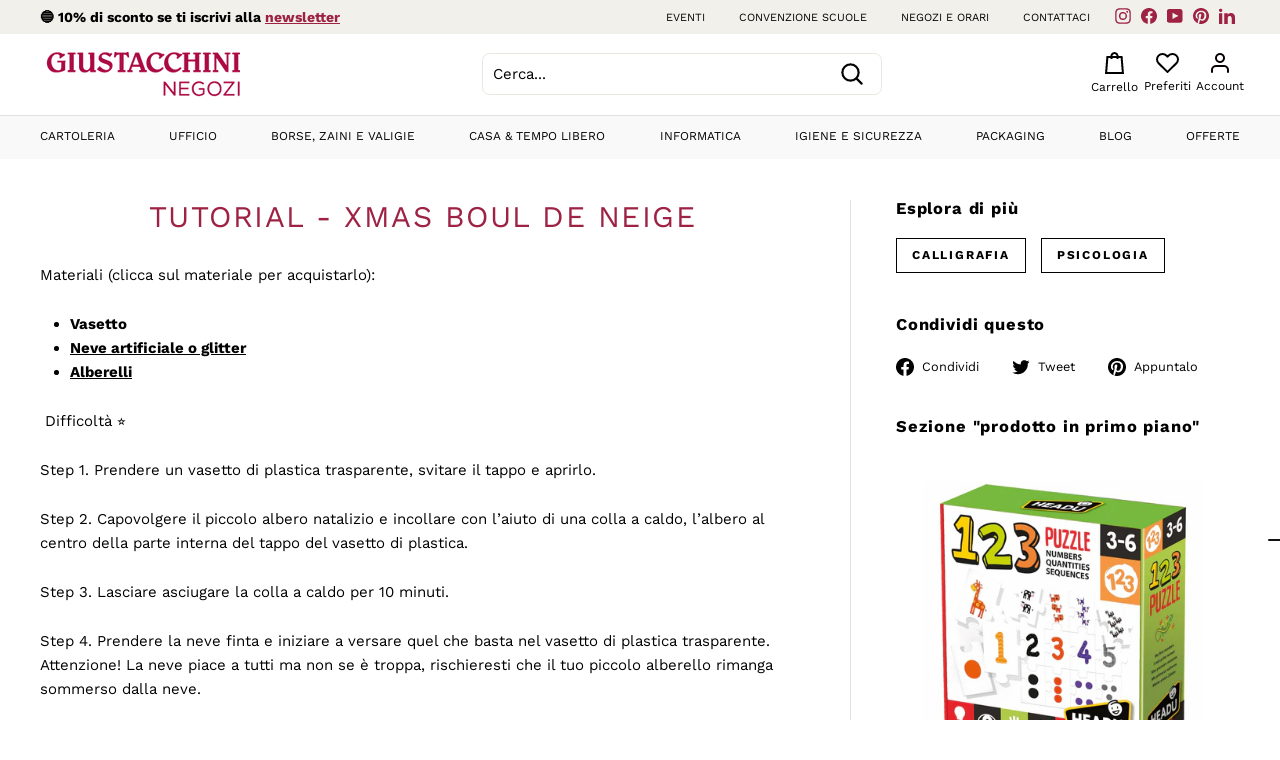

--- FILE ---
content_type: application/javascript; charset=utf-8
request_url: https://cs.iubenda.com/cookie-solution/confs/js/26464461.js
body_size: -24
content:
_iub.csRC = { consApiKey: 'dHjEXiPczycE0HmHtsCMJfOYaEC1lxO4', consentDatabasePublicKey: 'VlPdJwegbLXgUEz5zALNVwqqb9gjw4LO', showBranding: false, publicId: 'a6e574ea-6db6-11ee-8bfc-5ad8d8c564c0', floatingGroup: false };
_iub.csEnabled = true;
_iub.csPurposes = [3,5,1,4];
_iub.cpUpd = 1765791976;
_iub.csT = 2.0;
_iub.googleConsentModeV2 = true;
_iub.totalNumberOfProviders = 10;
_iub.csSiteConf = {"floatingPreferencesButtonDisplay":"bottom-left","perPurposeConsent":true,"siteId":2660425,"whitelabel":false,"cookiePolicyId":26464461,"lang":"it","banner":{"acceptButtonDisplay":true,"closeButtonRejects":true,"customizeButtonDisplay":true,"explicitWithdrawal":true,"listPurposes":true,"position":"float-bottom-center"}};


--- FILE ---
content_type: text/javascript
request_url: https://negozi.giustacchini.it/cdn/shop/t/20/assets/app_wishlist-king_sdk.js?v=126130178373511298641699442706
body_size: 41744
content:
var qc=Object.create,Pt=Object.defineProperty,Lc=Object.getPrototypeOf,Uc=Object.prototype.hasOwnProperty,kc=Object.getOwnPropertyNames,Wc=Object.getOwnPropertyDescriptor,$c=(e,t,r)=>t in e?Pt(e,t,{enumerable:!0,configurable:!0,writable:!0,value:r}):e[t]=r,Hc=e=>Pt(e,"__esModule",{value:!0}),y=(e,t)=>()=>(t||e((t={exports:{}}).exports,t),t.exports),Bc=(e,t,r)=>{if(t&&typeof t=="object"||typeof t=="function")for(let n of kc(t))!Uc.call(e,n)&&n!=="default"&&Pt(e,n,{get:()=>t[n],enumerable:!(r=Wc(t,n))||r.enumerable});return e},j=e=>Bc(Hc(Pt(e!=null?qc(Lc(e)):{},"default",e&&e.__esModule&&"default"in e?{get:()=>e.default,enumerable:!0}:{value:e,enumerable:!0})),e),Y=(e,t,r)=>($c(e,typeof t!="symbol"?t+"":t,r),r),wi=y((Sv,bi)=>{var Re=1e3,je=Re*60,Me=je*60,ye=Me*24,Kc=ye*7,Gc=ye*365.25;bi.exports=function(e,t){t=t||{};var r=typeof e;if(r==="string"&&e.length>0)return zc(e);if(r==="number"&&isFinite(e))return t.long?Jc(e):Vc(e);throw new Error("val is not a non-empty string or a valid number. val="+JSON.stringify(e))};function zc(e){if(e=String(e),!(e.length>100)){var t=/^(-?(?:\d+)?\.?\d+) *(milliseconds?|msecs?|ms|seconds?|secs?|s|minutes?|mins?|m|hours?|hrs?|h|days?|d|weeks?|w|years?|yrs?|y)?$/i.exec(e);if(t){var r=parseFloat(t[1]),n=(t[2]||"ms").toLowerCase();switch(n){case"years":case"year":case"yrs":case"yr":case"y":return r*Gc;case"weeks":case"week":case"w":return r*Kc;case"days":case"day":case"d":return r*ye;case"hours":case"hour":case"hrs":case"hr":case"h":return r*Me;case"minutes":case"minute":case"mins":case"min":case"m":return r*je;case"seconds":case"second":case"secs":case"sec":case"s":return r*Re;case"milliseconds":case"millisecond":case"msecs":case"msec":case"ms":return r;default:return}}}}function Vc(e){var t=Math.abs(e);return t>=ye?Math.round(e/ye)+"d":t>=Me?Math.round(e/Me)+"h":t>=je?Math.round(e/je)+"m":t>=Re?Math.round(e/Re)+"s":e+"ms"}function Jc(e){var t=Math.abs(e);return t>=ye?Et(e,t,ye,"day"):t>=Me?Et(e,t,Me,"hour"):t>=je?Et(e,t,je,"minute"):t>=Re?Et(e,t,Re,"second"):e+" ms"}function Et(e,t,r,n){var i=t>=r*1.5;return Math.round(e/r)+" "+n+(i?"s":"")}}),xi=y((Cv,_i)=>{function Yc(e){r.debug=r,r.default=r,r.coerce=u,r.disable=s,r.enable=i,r.enabled=a,r.humanize=wi(),r.destroy=l,Object.keys(e).forEach(c=>{r[c]=e[c]}),r.names=[],r.skips=[],r.formatters={};function t(c){let h=0;for(let f=0;f<c.length;f++)h=(h<<5)-h+c.charCodeAt(f),h|=0;return r.colors[Math.abs(h)%r.colors.length]}r.selectColor=t;function r(c){let h,f=null;function p(...g){if(!p.enabled)return;let _=p,w=Number(new Date),O=w-(h||w);_.diff=O,_.prev=h,_.curr=w,h=w,g[0]=r.coerce(g[0]),typeof g[0]!="string"&&g.unshift("%O");let E=0;g[0]=g[0].replace(/%([a-zA-Z%])/g,(I,G)=>{if(I==="%%")return"%";E++;let C=r.formatters[G];if(typeof C=="function"){let q=g[E];I=C.call(_,q),g.splice(E,1),E--}return I}),r.formatArgs.call(_,g),(_.log||r.log).apply(_,g)}return p.namespace=c,p.useColors=r.useColors(),p.color=r.selectColor(c),p.extend=n,p.destroy=r.destroy,Object.defineProperty(p,"enabled",{enumerable:!0,configurable:!1,get:()=>f===null?r.enabled(c):f,set:g=>{f=g}}),typeof r.init=="function"&&r.init(p),p}function n(c,h){let f=r(this.namespace+(typeof h>"u"?":":h)+c);return f.log=this.log,f}function i(c){r.save(c),r.names=[],r.skips=[];let h,f=(typeof c=="string"?c:"").split(/[\s,]+/),p=f.length;for(h=0;h<p;h++)!f[h]||(c=f[h].replace(/\*/g,".*?"),c[0]==="-"?r.skips.push(new RegExp("^"+c.substr(1)+"$")):r.names.push(new RegExp("^"+c+"$")))}function s(){let c=[...r.names.map(o),...r.skips.map(o).map(h=>"-"+h)].join(",");return r.enable(""),c}function a(c){if(c[c.length-1]==="*")return!0;let h,f;for(h=0,f=r.skips.length;h<f;h++)if(r.skips[h].test(c))return!1;for(h=0,f=r.names.length;h<f;h++)if(r.names[h].test(c))return!0;return!1}function o(c){return c.toString().substring(2,c.toString().length-2).replace(/\.\*\?$/,"*")}function u(c){return c instanceof Error?c.stack||c.message:c}function l(){console.warn("Instance method `debug.destroy()` is deprecated and no longer does anything. It will be removed in the next major version of `debug`.")}return r.enable(r.load()),r}_i.exports=Yc}),Ti=y(($,It)=>{$.formatArgs=Zc,$.save=Xc,$.load=Qc,$.useColors=el,$.storage=tl(),$.destroy=(()=>{let e=!1;return()=>{e||(e=!0,console.warn("Instance method `debug.destroy()` is deprecated and no longer does anything. It will be removed in the next major version of `debug`."))}})(),$.colors=["#0000CC","#0000FF","#0033CC","#0033FF","#0066CC","#0066FF","#0099CC","#0099FF","#00CC00","#00CC33","#00CC66","#00CC99","#00CCCC","#00CCFF","#3300CC","#3300FF","#3333CC","#3333FF","#3366CC","#3366FF","#3399CC","#3399FF","#33CC00","#33CC33","#33CC66","#33CC99","#33CCCC","#33CCFF","#6600CC","#6600FF","#6633CC","#6633FF","#66CC00","#66CC33","#9900CC","#9900FF","#9933CC","#9933FF","#99CC00","#99CC33","#CC0000","#CC0033","#CC0066","#CC0099","#CC00CC","#CC00FF","#CC3300","#CC3333","#CC3366","#CC3399","#CC33CC","#CC33FF","#CC6600","#CC6633","#CC9900","#CC9933","#CCCC00","#CCCC33","#FF0000","#FF0033","#FF0066","#FF0099","#FF00CC","#FF00FF","#FF3300","#FF3333","#FF3366","#FF3399","#FF33CC","#FF33FF","#FF6600","#FF6633","#FF9900","#FF9933","#FFCC00","#FFCC33"];function el(){return typeof window<"u"&&window.process&&(window.process.type==="renderer"||window.process.__nwjs)?!0:typeof navigator<"u"&&navigator.userAgent&&navigator.userAgent.toLowerCase().match(/(edge|trident)\/(\d+)/)?!1:typeof document<"u"&&document.documentElement&&document.documentElement.style&&document.documentElement.style.WebkitAppearance||typeof window<"u"&&window.console&&(window.console.firebug||window.console.exception&&window.console.table)||typeof navigator<"u"&&navigator.userAgent&&navigator.userAgent.toLowerCase().match(/firefox\/(\d+)/)&&parseInt(RegExp.$1,10)>=31||typeof navigator<"u"&&navigator.userAgent&&navigator.userAgent.toLowerCase().match(/applewebkit\/(\d+)/)}function Zc(e){if(e[0]=(this.useColors?"%c":"")+this.namespace+(this.useColors?" %c":" ")+e[0]+(this.useColors?"%c ":" ")+"+"+It.exports.humanize(this.diff),!this.useColors)return;let t="color: "+this.color;e.splice(1,0,t,"color: inherit");let r=0,n=0;e[0].replace(/%[a-zA-Z%]/g,i=>{i!=="%%"&&(r++,i==="%c"&&(n=r))}),e.splice(n,0,t)}$.log=console.debug||console.log||(()=>{});function Xc(e){try{e?$.storage.setItem("debug",e):$.storage.removeItem("debug")}catch{}}function Qc(){let e;try{e=$.storage.getItem("debug")}catch{}return!e&&typeof process<"u"&&"env"in process&&(e=process.env.DEBUG),e}function tl(){try{return localStorage}catch{}}It.exports=xi()($);var{formatters:rl}=It.exports;rl.j=function(e){try{return JSON.stringify(e)}catch(t){return"[UnexpectedJSONParseError]: "+t.message}}}),Oi=y((ct,Kr)=>{(function(t,r){typeof ct=="object"&&typeof Kr=="object"?Kr.exports=r():typeof define=="function"&&define.amd?define([],r):typeof ct=="object"?ct.ClipboardJS=r():t.ClipboardJS=r()})(ct,function(){return function(){var e={134:function(n,i,s){"use strict";s.d(i,{default:function(){return Mc}});var a=s(279),o=s.n(a),u=s(370),l=s.n(u),c=s(817),h=s.n(c);function f(x){return typeof Symbol=="function"&&typeof Symbol.iterator=="symbol"?f=function(m){return typeof m}:f=function(m){return m&&typeof Symbol=="function"&&m.constructor===Symbol&&m!==Symbol.prototype?"symbol":typeof m},f(x)}function p(x,v){if(!(x instanceof v))throw new TypeError("Cannot call a class as a function")}function g(x,v){for(var m=0;m<v.length;m++){var S=v[m];S.enumerable=S.enumerable||!1,S.configurable=!0,"value"in S&&(S.writable=!0),Object.defineProperty(x,S.key,S)}}function _(x,v,m){return v&&g(x.prototype,v),m&&g(x,m),x}var w=function(){function x(v){p(this,x),this.resolveOptions(v),this.initSelection()}return _(x,[{key:"resolveOptions",value:function(){var m=arguments.length>0&&arguments[0]!==void 0?arguments[0]:{};this.action=m.action,this.container=m.container,this.emitter=m.emitter,this.target=m.target,this.text=m.text,this.trigger=m.trigger,this.selectedText=""}},{key:"initSelection",value:function(){this.text?this.selectFake():this.target&&this.selectTarget()}},{key:"createFakeElement",value:function(){var m=document.documentElement.getAttribute("dir")==="rtl";this.fakeElem=document.createElement("textarea"),this.fakeElem.style.fontSize="12pt",this.fakeElem.style.border="0",this.fakeElem.style.padding="0",this.fakeElem.style.margin="0",this.fakeElem.style.position="absolute",this.fakeElem.style[m?"right":"left"]="-9999px";var S=window.pageYOffset||document.documentElement.scrollTop;return this.fakeElem.style.top="".concat(S,"px"),this.fakeElem.setAttribute("readonly",""),this.fakeElem.value=this.text,this.fakeElem}},{key:"selectFake",value:function(){var m=this,S=this.createFakeElement();this.fakeHandlerCallback=function(){return m.removeFake()},this.fakeHandler=this.container.addEventListener("click",this.fakeHandlerCallback)||!0,this.container.appendChild(S),this.selectedText=h()(S),this.copyText(),this.removeFake()}},{key:"removeFake",value:function(){this.fakeHandler&&(this.container.removeEventListener("click",this.fakeHandlerCallback),this.fakeHandler=null,this.fakeHandlerCallback=null),this.fakeElem&&(this.container.removeChild(this.fakeElem),this.fakeElem=null)}},{key:"selectTarget",value:function(){this.selectedText=h()(this.target),this.copyText()}},{key:"copyText",value:function(){var m;try{m=document.execCommand(this.action)}catch{m=!1}this.handleResult(m)}},{key:"handleResult",value:function(m){this.emitter.emit(m?"success":"error",{action:this.action,text:this.selectedText,trigger:this.trigger,clearSelection:this.clearSelection.bind(this)})}},{key:"clearSelection",value:function(){this.trigger&&this.trigger.focus(),document.activeElement.blur(),window.getSelection().removeAllRanges()}},{key:"destroy",value:function(){this.removeFake()}},{key:"action",set:function(){var m=arguments.length>0&&arguments[0]!==void 0?arguments[0]:"copy";if(this._action=m,this._action!=="copy"&&this._action!=="cut")throw new Error('Invalid "action" value, use either "copy" or "cut"')},get:function(){return this._action}},{key:"target",set:function(m){if(m!==void 0)if(m&&f(m)==="object"&&m.nodeType===1){if(this.action==="copy"&&m.hasAttribute("disabled"))throw new Error('Invalid "target" attribute. Please use "readonly" instead of "disabled" attribute');if(this.action==="cut"&&(m.hasAttribute("readonly")||m.hasAttribute("disabled")))throw new Error(`Invalid "target" attribute. You can't cut text from elements with "readonly" or "disabled" attributes`);this._target=m}else throw new Error('Invalid "target" value, use a valid Element')},get:function(){return this._target}}]),x}(),O=w;function E(x){return typeof Symbol=="function"&&typeof Symbol.iterator=="symbol"?E=function(m){return typeof m}:E=function(m){return m&&typeof Symbol=="function"&&m.constructor===Symbol&&m!==Symbol.prototype?"symbol":typeof m},E(x)}function U(x,v){if(!(x instanceof v))throw new TypeError("Cannot call a class as a function")}function I(x,v){for(var m=0;m<v.length;m++){var S=v[m];S.enumerable=S.enumerable||!1,S.configurable=!0,"value"in S&&(S.writable=!0),Object.defineProperty(x,S.key,S)}}function G(x,v,m){return v&&I(x.prototype,v),m&&I(x,m),x}function C(x,v){if(typeof v!="function"&&v!==null)throw new TypeError("Super expression must either be null or a function");x.prototype=Object.create(v&&v.prototype,{constructor:{value:x,writable:!0,configurable:!0}}),v&&q(x,v)}function q(x,v){return q=Object.setPrototypeOf||function(S,P){return S.__proto__=P,S},q(x,v)}function V(x){var v=Rc();return function(){var S=Ot(x),P;if(v){var k=Ot(this).constructor;P=Reflect.construct(S,arguments,k)}else P=S.apply(this,arguments);return De(this,P)}}function De(x,v){return v&&(E(v)==="object"||typeof v=="function")?v:Ur(x)}function Ur(x){if(x===void 0)throw new ReferenceError("this hasn't been initialised - super() hasn't been called");return x}function Rc(){if(typeof Reflect>"u"||!Reflect.construct||Reflect.construct.sham)return!1;if(typeof Proxy=="function")return!0;try{return Date.prototype.toString.call(Reflect.construct(Date,[],function(){})),!0}catch{return!1}}function Ot(x){return Ot=Object.setPrototypeOf?Object.getPrototypeOf:function(m){return m.__proto__||Object.getPrototypeOf(m)},Ot(x)}function kr(x,v){var m="data-clipboard-".concat(x);if(v.hasAttribute(m))return v.getAttribute(m)}var jc=function(x){C(m,x);var v=V(m);function m(S,P){var k;return U(this,m),k=v.call(this),k.resolveOptions(P),k.listenClick(S),k}return G(m,[{key:"resolveOptions",value:function(){var P=arguments.length>0&&arguments[0]!==void 0?arguments[0]:{};this.action=typeof P.action=="function"?P.action:this.defaultAction,this.target=typeof P.target=="function"?P.target:this.defaultTarget,this.text=typeof P.text=="function"?P.text:this.defaultText,this.container=E(P.container)==="object"?P.container:document.body}},{key:"listenClick",value:function(P){var k=this;this.listener=l()(P,"click",function(at){return k.onClick(at)})}},{key:"onClick",value:function(P){var k=P.delegateTarget||P.currentTarget;this.clipboardAction&&(this.clipboardAction=null),this.clipboardAction=new O({action:this.action(k),target:this.target(k),text:this.text(k),container:this.container,trigger:k,emitter:this})}},{key:"defaultAction",value:function(P){return kr("action",P)}},{key:"defaultTarget",value:function(P){var k=kr("target",P);if(k)return document.querySelector(k)}},{key:"defaultText",value:function(P){return kr("text",P)}},{key:"destroy",value:function(){this.listener.destroy(),this.clipboardAction&&(this.clipboardAction.destroy(),this.clipboardAction=null)}}],[{key:"isSupported",value:function(){var P=arguments.length>0&&arguments[0]!==void 0?arguments[0]:["copy","cut"],k=typeof P=="string"?[P]:P,at=!!document.queryCommandSupported;return k.forEach(function(Nc){at=at&&!!document.queryCommandSupported(Nc)}),at}}]),m}(o()),Mc=jc},828:function(n){var i=9;if(typeof Element<"u"&&!Element.prototype.matches){var s=Element.prototype;s.matches=s.matchesSelector||s.mozMatchesSelector||s.msMatchesSelector||s.oMatchesSelector||s.webkitMatchesSelector}function a(o,u){for(;o&&o.nodeType!==i;){if(typeof o.matches=="function"&&o.matches(u))return o;o=o.parentNode}}n.exports=a},438:function(n,i,s){var a=s(828);function o(c,h,f,p,g){var _=l.apply(this,arguments);return c.addEventListener(f,_,g),{destroy:function(){c.removeEventListener(f,_,g)}}}function u(c,h,f,p,g){return typeof c.addEventListener=="function"?o.apply(null,arguments):typeof f=="function"?o.bind(null,document).apply(null,arguments):(typeof c=="string"&&(c=document.querySelectorAll(c)),Array.prototype.map.call(c,function(_){return o(_,h,f,p,g)}))}function l(c,h,f,p){return function(g){g.delegateTarget=a(g.target,h),g.delegateTarget&&p.call(c,g)}}n.exports=u},879:function(n,i){i.node=function(s){return s!==void 0&&s instanceof HTMLElement&&s.nodeType===1},i.nodeList=function(s){var a=Object.prototype.toString.call(s);return s!==void 0&&(a==="[object NodeList]"||a==="[object HTMLCollection]")&&"length"in s&&(s.length===0||i.node(s[0]))},i.string=function(s){return typeof s=="string"||s instanceof String},i.fn=function(s){var a=Object.prototype.toString.call(s);return a==="[object Function]"}},370:function(n,i,s){var a=s(879),o=s(438);function u(f,p,g){if(!f&&!p&&!g)throw new Error("Missing required arguments");if(!a.string(p))throw new TypeError("Second argument must be a String");if(!a.fn(g))throw new TypeError("Third argument must be a Function");if(a.node(f))return l(f,p,g);if(a.nodeList(f))return c(f,p,g);if(a.string(f))return h(f,p,g);throw new TypeError("First argument must be a String, HTMLElement, HTMLCollection, or NodeList")}function l(f,p,g){return f.addEventListener(p,g),{destroy:function(){f.removeEventListener(p,g)}}}function c(f,p,g){return Array.prototype.forEach.call(f,function(_){_.addEventListener(p,g)}),{destroy:function(){Array.prototype.forEach.call(f,function(_){_.removeEventListener(p,g)})}}}function h(f,p,g){return o(document.body,f,p,g)}n.exports=u},817:function(n){function i(s){var a;if(s.nodeName==="SELECT")s.focus(),a=s.value;else if(s.nodeName==="INPUT"||s.nodeName==="TEXTAREA"){var o=s.hasAttribute("readonly");o||s.setAttribute("readonly",""),s.select(),s.setSelectionRange(0,s.value.length),o||s.removeAttribute("readonly"),a=s.value}else{s.hasAttribute("contenteditable")&&s.focus();var u=window.getSelection(),l=document.createRange();l.selectNodeContents(s),u.removeAllRanges(),u.addRange(l),a=u.toString()}return a}n.exports=i},279:function(n){function i(){}i.prototype={on:function(s,a,o){var u=this.e||(this.e={});return(u[s]||(u[s]=[])).push({fn:a,ctx:o}),this},once:function(s,a,o){var u=this;function l(){u.off(s,l),a.apply(o,arguments)}return l._=a,this.on(s,l,o)},emit:function(s){var a=[].slice.call(arguments,1),o=((this.e||(this.e={}))[s]||[]).slice(),u=0,l=o.length;for(u;u<l;u++)o[u].fn.apply(o[u].ctx,a);return this},off:function(s,a){var o=this.e||(this.e={}),u=o[s],l=[];if(u&&a)for(var c=0,h=u.length;c<h;c++)u[c].fn!==a&&u[c].fn._!==a&&l.push(u[c]);return l.length?o[s]=l:delete o[s],this}},n.exports=i,n.exports.TinyEmitter=i}},t={};function r(n){if(t[n])return t[n].exports;var i=t[n]={exports:{}};return e[n](i,i.exports,r),i.exports}return function(){r.n=function(n){var i=n&&n.__esModule?function(){return n.default}:function(){return n};return r.d(i,{a:i}),i}}(),function(){r.d=function(n,i){for(var s in i)r.o(i,s)&&!r.o(n,s)&&Object.defineProperty(n,s,{enumerable:!0,get:i[s]})}}(),function(){r.o=function(n,i){return Object.prototype.hasOwnProperty.call(n,i)}}(),r(134)}().default})}),ss=y((ft,Le)=>{var _l=200,Ei="__lodash_hash_undefined__",xl=800,Tl=16,Ii=9007199254740991,Fi="[object Arguments]",Sl="[object Array]",Cl="[object AsyncFunction]",Al="[object Boolean]",Ol="[object Date]",Pl="[object Error]",Di="[object Function]",El="[object GeneratorFunction]",Il="[object Map]",Fl="[object Number]",Dl="[object Null]",Ri="[object Object]",Rl="[object Proxy]",jl="[object RegExp]",Ml="[object Set]",Nl="[object String]",ql="[object Undefined]",Ll="[object WeakMap]",Ul="[object ArrayBuffer]",kl="[object DataView]",Wl="[object Float32Array]",$l="[object Float64Array]",Hl="[object Int8Array]",Bl="[object Int16Array]",Kl="[object Int32Array]",Gl="[object Uint8Array]",zl="[object Uint8ClampedArray]",Vl="[object Uint16Array]",Jl="[object Uint32Array]",Yl=/[\\^$.*+?()[\]{}|]/g,Zl=/^\[object .+?Constructor\]$/,Xl=/^(?:0|[1-9]\d*)$/,F={};F[Wl]=F[$l]=F[Hl]=F[Bl]=F[Kl]=F[Gl]=F[zl]=F[Vl]=F[Jl]=!0,F[Fi]=F[Sl]=F[Ul]=F[Al]=F[kl]=F[Ol]=F[Pl]=F[Di]=F[Il]=F[Fl]=F[Ri]=F[jl]=F[Ml]=F[Nl]=F[Ll]=!1;var ji=typeof global=="object"&&global&&global.Object===Object&&global,Ql=typeof self=="object"&&self&&self.Object===Object&&self,dt=ji||Ql||Function("return this")(),Mi=typeof ft=="object"&&ft&&!ft.nodeType&&ft,ht=Mi&&typeof Le=="object"&&Le&&!Le.nodeType&&Le,Ni=ht&&ht.exports===Mi,zr=Ni&&ji.process,qi=function(){try{var e=ht&&ht.require&&ht.require("util").types;return e||zr&&zr.binding&&zr.binding("util")}catch{}}(),Li=qi&&qi.isTypedArray;function Ui(e,t,r){switch(r.length){case 0:return e.call(t);case 1:return e.call(t,r[0]);case 2:return e.call(t,r[0],r[1]);case 3:return e.call(t,r[0],r[1],r[2])}return e.apply(t,r)}function ef(e,t){for(var r=-1,n=Array(e);++r<e;)n[r]=t(r);return n}function tf(e){return function(t){return e(t)}}function rf(e,t){return e?.[t]}function nf(e,t){return function(r){return e(t(r))}}var sf=Array.prototype,af=Function.prototype,Rt=Object.prototype,Vr=dt["__core-js_shared__"],jt=af.toString,Q=Rt.hasOwnProperty,ki=function(){var e=/[^.]+$/.exec(Vr&&Vr.keys&&Vr.keys.IE_PROTO||"");return e?"Symbol(src)_1."+e:""}(),Wi=Rt.toString,of=jt.call(Object),uf=RegExp("^"+jt.call(Q).replace(Yl,"\\$&").replace(/hasOwnProperty|(function).*?(?=\\\()| for .+?(?=\\\])/g,"$1.*?")+"$"),Mt=Ni?dt.Buffer:void 0,$i=dt.Symbol,Hi=dt.Uint8Array,Bi=Mt?Mt.allocUnsafe:void 0,Ki=nf(Object.getPrototypeOf,Object),Gi=Object.create,cf=Rt.propertyIsEnumerable,lf=sf.splice,ve=$i?$i.toStringTag:void 0,Nt=function(){try{var e=Jr(Object,"defineProperty");return e({},"",{}),e}catch{}}(),ff=Mt?Mt.isBuffer:void 0,zi=Math.max,df=Date.now,Vi=Jr(dt,"Map"),pt=Jr(Object,"create"),hf=function(){function e(){}return function(t){if(!ee(t))return{};if(Gi)return Gi(t);e.prototype=t;var r=new e;return e.prototype=void 0,r}}();function be(e){var t=-1,r=e==null?0:e.length;for(this.clear();++t<r;){var n=e[t];this.set(n[0],n[1])}}function pf(){this.__data__=pt?pt(null):{},this.size=0}function gf(e){var t=this.has(e)&&delete this.__data__[e];return this.size-=t?1:0,t}function mf(e){var t=this.__data__;if(pt){var r=t[e];return r===Ei?void 0:r}return Q.call(t,e)?t[e]:void 0}function yf(e){var t=this.__data__;return pt?t[e]!==void 0:Q.call(t,e)}function vf(e,t){var r=this.__data__;return this.size+=this.has(e)?0:1,r[e]=pt&&t===void 0?Ei:t,this}be.prototype.clear=pf,be.prototype.delete=gf,be.prototype.get=mf,be.prototype.has=yf,be.prototype.set=vf;function te(e){var t=-1,r=e==null?0:e.length;for(this.clear();++t<r;){var n=e[t];this.set(n[0],n[1])}}function bf(){this.__data__=[],this.size=0}function wf(e){var t=this.__data__,r=qt(t,e);if(r<0)return!1;var n=t.length-1;return r==n?t.pop():lf.call(t,r,1),--this.size,!0}function _f(e){var t=this.__data__,r=qt(t,e);return r<0?void 0:t[r][1]}function xf(e){return qt(this.__data__,e)>-1}function Tf(e,t){var r=this.__data__,n=qt(r,e);return n<0?(++this.size,r.push([e,t])):r[n][1]=t,this}te.prototype.clear=bf,te.prototype.delete=wf,te.prototype.get=_f,te.prototype.has=xf,te.prototype.set=Tf;function Ue(e){var t=-1,r=e==null?0:e.length;for(this.clear();++t<r;){var n=e[t];this.set(n[0],n[1])}}function Sf(){this.size=0,this.__data__={hash:new be,map:new(Vi||te),string:new be}}function Cf(e){var t=Lt(this,e).delete(e);return this.size-=t?1:0,t}function Af(e){return Lt(this,e).get(e)}function Of(e){return Lt(this,e).has(e)}function Pf(e,t){var r=Lt(this,e),n=r.size;return r.set(e,t),this.size+=r.size==n?0:1,this}Ue.prototype.clear=Sf,Ue.prototype.delete=Cf,Ue.prototype.get=Af,Ue.prototype.has=Of,Ue.prototype.set=Pf;function ke(e){var t=this.__data__=new te(e);this.size=t.size}function Ef(){this.__data__=new te,this.size=0}function If(e){var t=this.__data__,r=t.delete(e);return this.size=t.size,r}function Ff(e){return this.__data__.get(e)}function Df(e){return this.__data__.has(e)}function Rf(e,t){var r=this.__data__;if(r instanceof te){var n=r.__data__;if(!Vi||n.length<_l-1)return n.push([e,t]),this.size=++r.size,this;r=this.__data__=new Ue(n)}return r.set(e,t),this.size=r.size,this}ke.prototype.clear=Ef,ke.prototype.delete=If,ke.prototype.get=Ff,ke.prototype.has=Df,ke.prototype.set=Rf;function jf(e,t){var r=Zr(e),n=!r&&Yr(e),i=!r&&!n&&Yi(e),s=!r&&!n&&!i&&Zi(e),a=r||n||i||s,o=a?ef(e.length,String):[],u=o.length;for(var l in e)(t||Q.call(e,l))&&!(a&&(l=="length"||i&&(l=="offset"||l=="parent")||s&&(l=="buffer"||l=="byteLength"||l=="byteOffset")||Ji(l,u)))&&o.push(l);return o}function Qr(e,t,r){(r!==void 0&&!Ut(e[t],r)||r===void 0&&!(t in e))&&Xr(e,t,r)}function Mf(e,t,r){var n=e[t];(!(Q.call(e,t)&&Ut(n,r))||r===void 0&&!(t in e))&&Xr(e,t,r)}function qt(e,t){for(var r=e.length;r--;)if(Ut(e[r][0],t))return r;return-1}function Xr(e,t,r){t=="__proto__"&&Nt?Nt(e,t,{configurable:!0,enumerable:!0,value:r,writable:!0}):e[t]=r}var qf=Nf();function kt(e){return e==null?e===void 0?ql:Dl:ve&&ve in Object(e)?Lf(e):Uf(e)}function Xi(e){return gt(e)&&kt(e)==Fi}function $f(e){if(!ee(e)||kf(e))return!1;var t=en(e)?uf:Zl;return t.test(Wf(e))}function Hf(e){return gt(e)&&Qi(e.length)&&!!F[kt(e)]}function Kf(e){if(!ee(e))return Bf(e);var t=es(e),r=[];for(var n in e)n=="constructor"&&(t||!Q.call(e,n))||r.push(n);return r}function tn(e,t,r,n,i){e!==t&&qf(t,function(s,a){if(i||(i=new ke),ee(s))Gf(e,t,a,r,tn,n,i);else{var o=n?n(rn(e,a),s,a+"",e,t,i):void 0;o===void 0&&(o=s),Qr(e,a,o)}},ts)}function Gf(e,t,r,n,i,s,a){var o=rn(e,r),u=rn(t,r),l=a.get(u);if(l){Qr(e,r,l);return}var c=s?s(o,u,r+"",e,t,a):void 0,h=c===void 0;if(h){var f=Zr(u),p=!f&&Yi(u),g=!f&&!p&&Zi(u);c=u,f||p||g?Zr(o)?c=o:Zf(o)?c=Jf(o):p?(h=!1,c=zf(u,!0)):g?(h=!1,c=Vf(u,!0)):c=[]:Xf(u)||Yr(u)?(c=o,Yr(o)?c=Qf(o):(!ee(o)||en(o))&&(c=Yf(u))):h=!1}h&&(a.set(u,c),i(c,u,n,s,a),a.delete(u)),Qr(e,r,c)}function ns(e,t){return td(ed(e,t,rs),e+"")}var nd=Nt?function(e,t){return Nt(e,"toString",{configurable:!0,enumerable:!1,value:rd(t),writable:!0})}:rs;function zf(e,t){if(t)return e.slice();var r=e.length,n=Bi?Bi(r):new e.constructor(r);return e.copy(n),n}function id(e){var t=new e.constructor(e.byteLength);return new Hi(t).set(new Hi(e)),t}function Vf(e,t){var r=t?id(e.buffer):e.buffer;return new e.constructor(r,e.byteOffset,e.length)}function Jf(e,t){var r=-1,n=e.length;for(t||(t=Array(n));++r<n;)t[r]=e[r];return t}function sd(e,t,r,n){var i=!r;r||(r={});for(var s=-1,a=t.length;++s<a;){var o=t[s],u=n?n(r[o],e[o],o,r,e):void 0;u===void 0&&(u=e[o]),i?Xr(r,o,u):Mf(r,o,u)}return r}function od(e){return ns(function(t,r){var n=-1,i=r.length,s=i>1?r[i-1]:void 0,a=i>2?r[2]:void 0;for(s=e.length>3&&typeof s=="function"?(i--,s):void 0,a&&ad(r[0],r[1],a)&&(s=i<3?void 0:s,i=1),t=Object(t);++n<i;){var o=r[n];o&&e(t,o,n,s)}return t})}function Nf(e){return function(t,r,n){for(var i=-1,s=Object(t),a=n(t),o=a.length;o--;){var u=a[e?o:++i];if(r(s[u],u,s)===!1)break}return t}}function is(e,t,r,n,i,s){return ee(e)&&ee(t)&&(s.set(t,e),tn(e,t,void 0,is,s),s.delete(t)),e}function Lt(e,t){var r=e.__data__;return ud(t)?r[typeof t=="string"?"string":"hash"]:r.map}function Jr(e,t){var r=rf(e,t);return $f(r)?r:void 0}function Lf(e){var t=Q.call(e,ve),r=e[ve];try{e[ve]=void 0;var n=!0}catch{}var i=Wi.call(e);return n&&(t?e[ve]=r:delete e[ve]),i}function Yf(e){return typeof e.constructor=="function"&&!es(e)?hf(Ki(e)):{}}function Ji(e,t){var r=typeof e;return t=t??Ii,!!t&&(r=="number"||r!="symbol"&&Xl.test(e))&&e>-1&&e%1==0&&e<t}function ad(e,t,r){if(!ee(r))return!1;var n=typeof t;return(n=="number"?nn(r)&&Ji(t,r.length):n=="string"&&t in r)?Ut(r[t],e):!1}function ud(e){var t=typeof e;return t=="string"||t=="number"||t=="symbol"||t=="boolean"?e!=="__proto__":e===null}function kf(e){return!!ki&&ki in e}function es(e){var t=e&&e.constructor,r=typeof t=="function"&&t.prototype||Rt;return e===r}function Bf(e){var t=[];if(e!=null)for(var r in Object(e))t.push(r);return t}function Uf(e){return Wi.call(e)}function ed(e,t,r){return t=zi(t===void 0?e.length-1:t,0),function(){for(var n=arguments,i=-1,s=zi(n.length-t,0),a=Array(s);++i<s;)a[i]=n[t+i];i=-1;for(var o=Array(t+1);++i<t;)o[i]=n[i];return o[t]=r(a),Ui(e,this,o)}}function rn(e,t){if(!(t==="constructor"&&typeof e[t]=="function")&&t!="__proto__")return e[t]}var td=cd(nd);function cd(e){var t=0,r=0;return function(){var n=df(),i=Tl-(n-r);if(r=n,i>0){if(++t>=xl)return arguments[0]}else t=0;return e.apply(void 0,arguments)}}function Wf(e){if(e!=null){try{return jt.call(e)}catch{}try{return e+""}catch{}}return""}function Ut(e,t){return e===t||e!==e&&t!==t}var Yr=Xi(function(){return arguments}())?Xi:function(e){return gt(e)&&Q.call(e,"callee")&&!cf.call(e,"callee")},Zr=Array.isArray;function nn(e){return e!=null&&Qi(e.length)&&!en(e)}function Zf(e){return gt(e)&&nn(e)}var Yi=ff||ld;function en(e){if(!ee(e))return!1;var t=kt(e);return t==Di||t==El||t==Cl||t==Rl}function Qi(e){return typeof e=="number"&&e>-1&&e%1==0&&e<=Ii}function ee(e){var t=typeof e;return e!=null&&(t=="object"||t=="function")}function gt(e){return e!=null&&typeof e=="object"}function Xf(e){if(!gt(e)||kt(e)!=Ri)return!1;var t=Ki(e);if(t===null)return!0;var r=Q.call(t,"constructor")&&t.constructor;return typeof r=="function"&&r instanceof r&&jt.call(r)==of}var Zi=Li?tf(Li):Hf;function Qf(e){return sd(e,ts(e))}var dd=ns(function(e){return e.push(void 0,is),Ui(fd,void 0,e)});function ts(e){return nn(e)?jf(e,!0):Kf(e)}var fd=od(function(e,t,r,n){tn(e,t,r,n)});function rd(e){return function(){return e}}function rs(e){return e}function ld(){return!1}Le.exports=dd}),sn=y((Gv,as)=>{"use strict";var hd=void 0;as.exports=function(e){return e!==hd&&e!==null}}),us=y((zv,os)=>{"use strict";var pd=sn(),gd={object:!0,function:!0,undefined:!0};os.exports=function(e){return pd(e)?hasOwnProperty.call(gd,typeof e):!1}}),ls=y((Vv,cs)=>{"use strict";var md=us();cs.exports=function(e){if(!md(e))return!1;try{return e.constructor?e.constructor.prototype===e:!1}catch{return!1}}}),ds=y((Jv,fs)=>{"use strict";var yd=ls();fs.exports=function(e){if(typeof e!="function"||!hasOwnProperty.call(e,"length"))return!1;try{if(typeof e.length!="number"||typeof e.call!="function"||typeof e.apply!="function")return!1}catch{return!1}return!yd(e)}}),ps=y((Yv,hs)=>{"use strict";var vd=ds(),bd=/^\s*class[\s{/}]/,wd=Function.prototype.toString;hs.exports=function(e){return!(!vd(e)||bd.test(wd.call(e)))}}),ms=y((Zv,gs)=>{"use strict";gs.exports=function(){var e=Object.assign,t;return typeof e!="function"?!1:(t={foo:"raz"},e(t,{bar:"dwa"},{trzy:"trzy"}),t.foo+t.bar+t.trzy==="razdwatrzy")}}),vs=y((Xv,ys)=>{"use strict";ys.exports=function(){try{return Object.keys("primitive"),!0}catch{return!1}}}),ws=y((Qv,bs)=>{"use strict";bs.exports=function(){}}),We=y((eb,_s)=>{"use strict";var _d=ws()();_s.exports=function(e){return e!==_d&&e!==null}}),Ts=y((tb,xs)=>{"use strict";var xd=We(),Td=Object.keys;xs.exports=function(e){return Td(xd(e)?Object(e):e)}}),Cs=y((rb,Ss)=>{"use strict";Ss.exports=vs()()?Object.keys:Ts()}),Wt=y((nb,As)=>{"use strict";var Sd=We();As.exports=function(e){if(!Sd(e))throw new TypeError("Cannot use null or undefined");return e}}),Ps=y((ib,Os)=>{"use strict";var Cd=Cs(),Ad=Wt(),Od=Math.max;Os.exports=function(e,t){var r,n,i=Od(arguments.length,2),s;for(e=Object(Ad(e)),s=function(a){try{e[a]=t[a]}catch(o){r||(r=o)}},n=1;n<i;++n)t=arguments[n],Cd(t).forEach(s);if(r!==void 0)throw r;return e}}),Is=y((sb,Es)=>{"use strict";Es.exports=ms()()?Object.assign:Ps()}),Ds=y((ab,Fs)=>{"use strict";var Pd=We(),Ed=Array.prototype.forEach,Id=Object.create,Fd=function(e,t){var r;for(r in e)t[r]=e[r]};Fs.exports=function(e){var t=Id(null);return Ed.call(arguments,function(r){!Pd(r)||Fd(Object(r),t)}),t}}),js=y((ob,Rs)=>{"use strict";var an="razdwatrzy";Rs.exports=function(){return typeof an.contains!="function"?!1:an.contains("dwa")===!0&&an.contains("foo")===!1}}),Ns=y((ub,Ms)=>{"use strict";var Dd=String.prototype.indexOf;Ms.exports=function(e){return Dd.call(this,e,arguments[1])>-1}}),Ls=y((cb,qs)=>{"use strict";qs.exports=js()()?String.prototype.contains:Ns()}),we=y((lb,Us)=>{"use strict";var $t=sn(),ks=ps(),Ws=Is(),$s=Ds(),mt=Ls(),Rd=Us.exports=function(e,t){var r,n,i,s,a;return arguments.length<2||typeof e!="string"?(s=t,t=e,e=null):s=arguments[2],$t(e)?(r=mt.call(e,"c"),n=mt.call(e,"e"),i=mt.call(e,"w")):(r=i=!0,n=!1),a={value:t,configurable:r,enumerable:n,writable:i},s?Ws($s(s),a):a};Rd.gs=function(e,t,r){var n,i,s,a;return typeof e!="string"?(s=r,r=t,t=e,e=null):s=arguments[3],$t(t)?ks(t)?$t(r)?ks(r)||(s=r,r=void 0):r=void 0:(s=t,t=r=void 0):t=void 0,$t(e)?(n=mt.call(e,"c"),i=mt.call(e,"e")):(n=!0,i=!1),a={get:t,set:r,configurable:n,enumerable:i},s?Ws($s(s),a):a}}),on=y((fb,Hs)=>{"use strict";Hs.exports=function(e){if(typeof e!="function")throw new TypeError(e+" is not a function");return e}}),re=y((un,Bs)=>{"use strict";var Ht=we(),cn=on(),ln=Function.prototype.apply,fn=Function.prototype.call,Ks=Object.create,jd=Object.defineProperty,Gs=Object.defineProperties,dn=Object.prototype.hasOwnProperty,hn={configurable:!0,enumerable:!1,writable:!0},Bt,pn,Kt,gn,zs,mn,Vs;Bt=function(e,t){var r;return cn(t),dn.call(this,"__ee__")?r=this.__ee__:(r=hn.value=Ks(null),jd(this,"__ee__",hn),hn.value=null),r[e]?typeof r[e]=="object"?r[e].push(t):r[e]=[r[e],t]:r[e]=t,this},pn=function(e,t){var r,n;return cn(t),n=this,Bt.call(this,e,r=function(){Kt.call(n,e,r),ln.call(t,this,arguments)}),r.__eeOnceListener__=t,this},Kt=function(e,t){var r,n,i,s;if(cn(t),!dn.call(this,"__ee__"))return this;if(r=this.__ee__,!r[e])return this;if(n=r[e],typeof n=="object")for(s=0;i=n[s];++s)(i===t||i.__eeOnceListener__===t)&&(n.length===2?r[e]=n[s?0:1]:n.splice(s,1));else(n===t||n.__eeOnceListener__===t)&&delete r[e];return this},gn=function(e){var t,r,n,i,s;if(dn.call(this,"__ee__")&&(i=this.__ee__[e],!!i))if(typeof i=="object"){for(r=arguments.length,s=new Array(r-1),t=1;t<r;++t)s[t-1]=arguments[t];for(i=i.slice(),t=0;n=i[t];++t)ln.call(n,this,s)}else switch(arguments.length){case 1:fn.call(i,this);break;case 2:fn.call(i,this,arguments[1]);break;case 3:fn.call(i,this,arguments[1],arguments[2]);break;default:for(r=arguments.length,s=new Array(r-1),t=1;t<r;++t)s[t-1]=arguments[t];ln.call(i,this,s)}},zs={on:Bt,once:pn,off:Kt,emit:gn},mn={on:Ht(Bt),once:Ht(pn),off:Ht(Kt),emit:Ht(gn)},Vs=Gs({},mn),Bs.exports=un=function(e){return e==null?Ks(Vs):Gs(Object(e),mn)},un.methods=zs}),Ys=y((db,Js)=>{"use strict";Js.exports=function(){var e=Array.from,t,r;return typeof e!="function"?!1:(t=["raz","dwa"],r=e(t),!!(r&&r!==t&&r[1]==="dwa"))}}),Xs=y((hb,Zs)=>{"use strict";Zs.exports=function(){return typeof globalThis!="object"||!globalThis?!1:globalThis.Array===Array}}),ta=y((pb,Qs)=>{var ea=function(){if(typeof self=="object"&&self)return self;if(typeof window=="object"&&window)return window;throw new Error("Unable to resolve global `this`")};Qs.exports=function(){if(this)return this;try{Object.defineProperty(Object.prototype,"__global__",{get:function(){return this},configurable:!0})}catch{return ea()}try{return __global__||ea()}finally{delete Object.prototype.__global__}}()}),yt=y((gb,ra)=>{"use strict";ra.exports=Xs()()?globalThis:ta()}),ia=y((mb,na)=>{"use strict";var Md=yt(),yn={object:!0,symbol:!0};na.exports=function(){var e=Md.Symbol,t;if(typeof e!="function")return!1;t=e("test symbol");try{String(t)}catch{return!1}return!(!yn[typeof e.iterator]||!yn[typeof e.toPrimitive]||!yn[typeof e.toStringTag])}}),aa=y((yb,sa)=>{"use strict";sa.exports=function(e){return e?typeof e=="symbol"?!0:!e.constructor||e.constructor.name!=="Symbol"?!1:e[e.constructor.toStringTag]==="Symbol":!1}}),vn=y((vb,oa)=>{"use strict";var Nd=aa();oa.exports=function(e){if(!Nd(e))throw new TypeError(e+" is not a symbol");return e}}),da=y((bb,ua)=>{"use strict";var ca=we(),qd=Object.create,la=Object.defineProperty,Ld=Object.prototype,fa=qd(null);ua.exports=function(e){for(var t=0,r,n;fa[e+(t||"")];)++t;return e+=t||"",fa[e]=!0,r="@@"+e,la(Ld,r,ca.gs(null,function(i){n||(n=!0,la(this,r,ca(i)),n=!1)})),r}}),pa=y((wb,ha)=>{"use strict";var z=we(),M=yt().Symbol;ha.exports=function(e){return Object.defineProperties(e,{hasInstance:z("",M&&M.hasInstance||e("hasInstance")),isConcatSpreadable:z("",M&&M.isConcatSpreadable||e("isConcatSpreadable")),iterator:z("",M&&M.iterator||e("iterator")),match:z("",M&&M.match||e("match")),replace:z("",M&&M.replace||e("replace")),search:z("",M&&M.search||e("search")),species:z("",M&&M.species||e("species")),split:z("",M&&M.split||e("split")),toPrimitive:z("",M&&M.toPrimitive||e("toPrimitive")),toStringTag:z("",M&&M.toStringTag||e("toStringTag")),unscopables:z("",M&&M.unscopables||e("unscopables"))})}}),va=y((_b,ma)=>{"use strict";var ya=we(),Ud=vn(),vt=Object.create(null);ma.exports=function(e){return Object.defineProperties(e,{for:ya(function(t){return vt[t]?vt[t]:vt[t]=e(String(t))}),keyFor:ya(function(t){var r;Ud(t);for(r in vt)if(vt[r]===t)return r})})}}),_a=y((xb,ba)=>{"use strict";var J=we(),bn=vn(),Gt=yt().Symbol,kd=da(),Wd=pa(),$d=va(),Hd=Object.create,wn=Object.defineProperties,zt=Object.defineProperty,W,$e,wa;if(typeof Gt=="function")try{String(Gt()),wa=!0}catch{}else Gt=null;$e=function(t){if(this instanceof $e)throw new TypeError("Symbol is not a constructor");return W(t)},ba.exports=W=function e(t){var r;if(this instanceof e)throw new TypeError("Symbol is not a constructor");return wa?Gt(t):(r=Hd($e.prototype),t=t===void 0?"":String(t),wn(r,{__description__:J("",t),__name__:J("",kd(t))}))},Wd(W),$d(W),wn($e.prototype,{constructor:J(W),toString:J("",function(){return this.__name__})}),wn(W.prototype,{toString:J(function(){return"Symbol ("+bn(this).__description__+")"}),valueOf:J(function(){return bn(this)})}),zt(W.prototype,W.toPrimitive,J("",function(){var e=bn(this);return typeof e=="symbol"?e:e.toString()})),zt(W.prototype,W.toStringTag,J("c","Symbol")),zt($e.prototype,W.toStringTag,J("c",W.prototype[W.toStringTag])),zt($e.prototype,W.toPrimitive,J("c",W.prototype[W.toPrimitive]))}),Ta=y((Tb,xa)=>{"use strict";xa.exports=ia()()?yt().Symbol:_a()}),Aa=y((Sb,Sa)=>{"use strict";var Ca=Object.prototype.toString,Bd=Ca.call(function(){return arguments}());Sa.exports=function(e){return Ca.call(e)===Bd}}),Pa=y((Cb,Oa)=>{"use strict";var Kd=Object.prototype.toString,Gd=RegExp.prototype.test.bind(/^[object [A-Za-z0-9]*Function]$/);Oa.exports=function(e){return typeof e=="function"&&Gd(Kd.call(e))}}),Ia=y((Ab,Ea)=>{"use strict";Ea.exports=function(){var e=Math.sign;return typeof e!="function"?!1:e(10)===1&&e(-20)===-1}}),Da=y((Ob,Fa)=>{"use strict";Fa.exports=function(e){return e=Number(e),isNaN(e)||e===0?e:e>0?1:-1}}),ja=y((Pb,Ra)=>{"use strict";Ra.exports=Ia()()?Math.sign:Da()}),Na=y((Eb,Ma)=>{"use strict";var zd=ja(),Vd=Math.abs,Jd=Math.floor;Ma.exports=function(e){return isNaN(e)?0:(e=Number(e),e===0||!isFinite(e)?e:zd(e)*Jd(Vd(e)))}}),_n=y((Ib,qa)=>{"use strict";var Yd=Na(),Zd=Math.max;qa.exports=function(e){return Zd(0,Yd(e))}}),ka=y((Fb,La)=>{"use strict";var Ua=Object.prototype.toString,Xd=Ua.call("");La.exports=function(e){return typeof e=="string"||e&&typeof e=="object"&&(e instanceof String||Ua.call(e)===Xd)||!1}}),Ba=y((Db,Wa)=>{"use strict";var Qd=Ta().iterator,eh=Aa(),th=Pa(),rh=_n(),$a=on(),nh=Wt(),ih=We(),sh=ka(),Ha=Array.isArray,xn=Function.prototype.call,_e={configurable:!0,enumerable:!0,writable:!0,value:null},Tn=Object.defineProperty;Wa.exports=function(e){var t=arguments[1],r=arguments[2],n,i,s,a,o,u,l,c,h,f;if(e=Object(nh(e)),ih(t)&&$a(t),!this||this===Array||!th(this)){if(!t){if(eh(e))return o=e.length,o!==1?Array.apply(null,e):(a=new Array(1),a[0]=e[0],a);if(Ha(e)){for(a=new Array(o=e.length),i=0;i<o;++i)a[i]=e[i];return a}}a=[]}else n=this;if(!Ha(e)){if((h=e[Qd])!==void 0){for(l=$a(h).call(e),n&&(a=new n),c=l.next(),i=0;!c.done;)f=t?xn.call(t,r,c.value,i):c.value,n?(_e.value=f,Tn(a,i,_e)):a[i]=f,c=l.next(),++i;o=i}else if(sh(e)){for(o=e.length,n&&(a=new n),i=0,s=0;i<o;++i)f=e[i],i+1<o&&(u=f.charCodeAt(0),u>=55296&&u<=56319&&(f+=e[++i])),f=t?xn.call(t,r,f,s):f,n?(_e.value=f,Tn(a,s,_e)):a[s]=f,++s;o=s}}if(o===void 0)for(o=rh(e.length),n&&(a=new n(o)),i=0;i<o;++i)f=t?xn.call(t,r,e[i],i):e[i],n?(_e.value=f,Tn(a,i,_e)):a[i]=f;return n&&(_e.value=null,a.length=o),a}}),Ga=y((Rb,Ka)=>{"use strict";Ka.exports=Ys()()?Array.from:Ba()}),Va=y((jb,za)=>{"use strict";za.exports=function(){var e=Number.isNaN;return typeof e!="function"?!1:!e({})&&e(NaN)&&!e(34)}}),Ya=y((Mb,Ja)=>{"use strict";Ja.exports=function(e){return e!==e}}),Xa=y((Nb,Za)=>{"use strict";Za.exports=Va()()?Number.isNaN:Ya()}),no=y((qb,Qa)=>{"use strict";var eo=Xa(),to=_n(),ah=Wt(),oh=Array.prototype.indexOf,uh=Object.prototype.hasOwnProperty,ch=Math.abs,ro=Math.floor;Qa.exports=function(e){var t,r,n,i;if(!eo(e))return oh.apply(this,arguments);for(r=to(ah(this).length),n=arguments[1],isNaN(n)?n=0:n>=0?n=ro(n):n=to(this.length)-ro(ch(n)),t=n;t<r;++t)if(uh.call(this,t)&&(i=this[t],eo(i)))return t;return-1}}),so=y((Lb,io)=>{"use strict";var lh=no(),fh=Array.prototype.forEach,dh=Array.prototype.splice;io.exports=function(e){fh.call(arguments,function(t){var r=lh.call(this,t);r!==-1&&dh.call(this,r,1)},this)}}),oo=y((Ub,ao)=>{"use strict";var hh=We(),ph={function:!0,object:!0};ao.exports=function(e){return hh(e)&&ph[typeof e]||!1}}),co=y((kb,uo)=>{"use strict";var gh=oo();uo.exports=function(e){if(!gh(e))throw new TypeError(e+" is not an Object");return e}}),Vt=y((Wb,lo)=>{"use strict";var mh=Ga(),yh=so(),fo=co(),ho=we(),po=re().methods.emit,go=Object.defineProperty,vh=Object.prototype.hasOwnProperty,bh=Object.getOwnPropertyDescriptor;lo.exports=function(e,t){var r,n,i,s;return fo(e)&&fo(t),s=arguments[2],s===void 0&&(s="emit"),n={close:function(){yh.call(r,t)}},vh.call(e,"__eePipes__")?((r=e.__eePipes__).push(t),n):(go(e,"__eePipes__",ho("c",r=[t])),i=bh(e,s),i?(delete i.get,delete i.set):i=ho("c",void 0),i.value=function(){var a,o,u=mh(r);for(po.apply(this,arguments),a=0;o=u[a];++a)po.apply(o,arguments)},go(e,s,i),n)}}),yo=y((Hb,mo)=>{function _h(e){var t=typeof e;return!!e&&(t=="object"||t=="function")}mo.exports=_h}),Ao=y((Yb,Co)=>{var He=1e3,Be=He*60,Ke=Be*60,Se=Ke*24,Th=Se*7,Sh=Se*365.25;Co.exports=function(e,t){t=t||{};var r=typeof e;if(r==="string"&&e.length>0)return Ch(e);if(r==="number"&&isFinite(e))return t.long?Oh(e):Ah(e);throw new Error("val is not a non-empty string or a valid number. val="+JSON.stringify(e))};function Ch(e){if(e=String(e),!(e.length>100)){var t=/^(-?(?:\d+)?\.?\d+) *(milliseconds?|msecs?|ms|seconds?|secs?|s|minutes?|mins?|m|hours?|hrs?|h|days?|d|weeks?|w|years?|yrs?|y)?$/i.exec(e);if(t){var r=parseFloat(t[1]),n=(t[2]||"ms").toLowerCase();switch(n){case"years":case"year":case"yrs":case"yr":case"y":return r*Sh;case"weeks":case"week":case"w":return r*Th;case"days":case"day":case"d":return r*Se;case"hours":case"hour":case"hrs":case"hr":case"h":return r*Ke;case"minutes":case"minute":case"mins":case"min":case"m":return r*Be;case"seconds":case"second":case"secs":case"sec":case"s":return r*He;case"milliseconds":case"millisecond":case"msecs":case"msec":case"ms":return r;default:return}}}}function Ah(e){var t=Math.abs(e);return t>=Se?Math.round(e/Se)+"d":t>=Ke?Math.round(e/Ke)+"h":t>=Be?Math.round(e/Be)+"m":t>=He?Math.round(e/He)+"s":e+"ms"}function Oh(e){var t=Math.abs(e);return t>=Se?Zt(e,t,Se,"day"):t>=Ke?Zt(e,t,Ke,"hour"):t>=Be?Zt(e,t,Be,"minute"):t>=He?Zt(e,t,He,"second"):e+" ms"}function Zt(e,t,r,n){var i=t>=r*1.5;return Math.round(e/r)+" "+n+(i?"s":"")}}),Fo=y((Xb,Po)=>{var Eh="Expected a function",Eo=NaN,Ih="[object Symbol]",Fh=/^\s+|\s+$/g,Dh=/^[-+]0x[0-9a-f]+$/i,Rh=/^0b[01]+$/i,jh=/^0o[0-7]+$/i,Mh=parseInt,Nh=typeof global=="object"&&global&&global.Object===Object&&global,qh=typeof self=="object"&&self&&self.Object===Object&&self,Lh=Nh||qh||Function("return this")(),Uh=Object.prototype,kh=Uh.toString,Wh=Math.max,$h=Math.min,On=function(){return Lh.Date.now()};function Hh(e,t,r){var n,i,s,a,o,u,l=0,c=!1,h=!1,f=!0;if(typeof e!="function")throw new TypeError(Eh);t=Io(t)||0,Pn(r)&&(c=!!r.leading,h="maxWait"in r,s=h?Wh(Io(r.maxWait)||0,t):s,f="trailing"in r?!!r.trailing:f);function p(C){var q=n,V=i;return n=i=void 0,l=C,a=e.apply(V,q),a}function g(C){return l=C,o=setTimeout(O,t),c?p(C):a}function _(C){var q=C-u,V=C-l,De=t-q;return h?$h(De,s-V):De}function w(C){var q=C-u,V=C-l;return u===void 0||q>=t||q<0||h&&V>=s}function O(){var C=On();if(w(C))return E(C);o=setTimeout(O,_(C))}function E(C){return o=void 0,f&&n?p(C):(n=i=void 0,a)}function U(){o!==void 0&&clearTimeout(o),l=0,n=u=i=o=void 0}function I(){return o===void 0?a:E(On())}function G(){var C=On(),q=w(C);if(n=arguments,i=this,u=C,q){if(o===void 0)return g(u);if(h)return o=setTimeout(O,t),p(u)}return o===void 0&&(o=setTimeout(O,t)),a}return G.cancel=U,G.flush=I,G}function Pn(e){var t=typeof e;return!!e&&(t=="object"||t=="function")}function Bh(e){return!!e&&typeof e=="object"}function Kh(e){return typeof e=="symbol"||Bh(e)&&kh.call(e)==Ih}function Io(e){if(typeof e=="number")return e;if(Kh(e))return Eo;if(Pn(e)){var t=typeof e.valueOf=="function"?e.valueOf():e;e=Pn(t)?t+"":t}if(typeof e!="string")return e===0?e:+e;e=e.replace(Fh,"");var r=Rh.test(e);return r||jh.test(e)?Mh(e.slice(2),r?2:8):Dh.test(e)?Eo:+e}Po.exports=Hh}),gr=y((wt,ze)=>{var zh=200,Vh="Expected a function",En="__lodash_hash_undefined__",Qt=1,Ve=2,er=1/0,ko=9007199254740991,Jh=17976931348623157e292,Wo=NaN,tr="[object Arguments]",In="[object Array]",$o="[object Boolean]",Ho="[object Date]",Bo="[object Error]",Ko="[object Function]",Yh="[object GeneratorFunction]",rr="[object Map]",Go="[object Number]",Je="[object Object]",zo="[object Promise]",Vo="[object RegExp]",nr="[object Set]",Jo="[object String]",Yo="[object Symbol]",Fn="[object WeakMap]",Zo="[object ArrayBuffer]",ir="[object DataView]",Zh="[object Float32Array]",Xh="[object Float64Array]",Qh="[object Int8Array]",ep="[object Int16Array]",tp="[object Int32Array]",rp="[object Uint8Array]",np="[object Uint8ClampedArray]",ip="[object Uint16Array]",sp="[object Uint32Array]",ap=/\.|\[(?:[^[\]]*|(["'])(?:(?!\1)[^\\]|\\.)*?\1)\]/,op=/^\w*$/,up=/^\./,cp=/[^.[\]]+|\[(?:(-?\d+(?:\.\d+)?)|(["'])((?:(?!\2)[^\\]|\\.)*?)\2)\]|(?=(?:\.|\[\])(?:\.|\[\]|$))/g,lp=/[\\^$.*+?()[\]{}|]/g,fp=/^\s+|\s+$/g,dp=/\\(\\)?/g,hp=/^[-+]0x[0-9a-f]+$/i,pp=/^0b[01]+$/i,gp=/^\[object .+?Constructor\]$/,mp=/^0o[0-7]+$/i,yp=/^(?:0|[1-9]\d*)$/,D={};D[Zh]=D[Xh]=D[Qh]=D[ep]=D[tp]=D[rp]=D[np]=D[ip]=D[sp]=!0,D[tr]=D[In]=D[Zo]=D[$o]=D[ir]=D[Ho]=D[Bo]=D[Ko]=D[rr]=D[Go]=D[Je]=D[Vo]=D[nr]=D[Jo]=D[Fn]=!1;var vp=parseInt,Xo=typeof global=="object"&&global&&global.Object===Object&&global,bp=typeof self=="object"&&self&&self.Object===Object&&self,he=Xo||bp||Function("return this")(),Qo=typeof wt=="object"&&wt&&!wt.nodeType&&wt,eu=Qo&&typeof ze=="object"&&ze&&!ze.nodeType&&ze,wp=eu&&eu.exports===Qo,tu=wp&&Xo.process,ru=function(){try{return tu&&tu.binding("util")}catch{}}(),nu=ru&&ru.isTypedArray;function _p(e,t){for(var r=-1,n=e?e.length:0;++r<n;)if(t(e[r],r,e))return!0;return!1}function xp(e,t,r,n){for(var i=e.length,s=r+(n?1:-1);n?s--:++s<i;)if(t(e[s],s,e))return s;return-1}function Tp(e){return function(t){return t?.[e]}}function Sp(e,t){for(var r=-1,n=Array(e);++r<e;)n[r]=t(r);return n}function Cp(e){return function(t){return e(t)}}function Ap(e,t){return e?.[t]}function Dn(e){var t=!1;if(e!=null&&typeof e.toString!="function")try{t=!!(e+"")}catch{}return t}function Op(e){var t=-1,r=Array(e.size);return e.forEach(function(n,i){r[++t]=[i,n]}),r}function Pp(e,t){return function(r){return e(t(r))}}function Ep(e){var t=-1,r=Array(e.size);return e.forEach(function(n){r[++t]=n}),r}var Ip=Array.prototype,Fp=Function.prototype,sr=Object.prototype,Rn=he["__core-js_shared__"],iu=function(){var e=/[^.]+$/.exec(Rn&&Rn.keys&&Rn.keys.IE_PROTO||"");return e?"Symbol(src)_1."+e:""}(),su=Fp.toString,ne=sr.hasOwnProperty,Ye=sr.toString,Dp=RegExp("^"+su.call(ne).replace(lp,"\\$&").replace(/hasOwnProperty|(function).*?(?=\\\()| for .+?(?=\\\])/g,"$1.*?")+"$"),au=he.Symbol,ou=he.Uint8Array,Rp=sr.propertyIsEnumerable,jp=Ip.splice,Mp=Pp(Object.keys,Object),Np=Math.max,jn=Ze(he,"DataView"),_t=Ze(he,"Map"),Mn=Ze(he,"Promise"),Nn=Ze(he,"Set"),qn=Ze(he,"WeakMap"),xt=Ze(Object,"create"),qp=Ce(jn),Lp=Ce(_t),Up=Ce(Mn),kp=Ce(Nn),Wp=Ce(qn),ar=au?au.prototype:void 0,Ln=ar?ar.valueOf:void 0,uu=ar?ar.toString:void 0;function Ae(e){var t=-1,r=e?e.length:0;for(this.clear();++t<r;){var n=e[t];this.set(n[0],n[1])}}function $p(){this.__data__=xt?xt(null):{}}function Hp(e){return this.has(e)&&delete this.__data__[e]}function Bp(e){var t=this.__data__;if(xt){var r=t[e];return r===En?void 0:r}return ne.call(t,e)?t[e]:void 0}function Kp(e){var t=this.__data__;return xt?t[e]!==void 0:ne.call(t,e)}function Gp(e,t){var r=this.__data__;return r[e]=xt&&t===void 0?En:t,this}Ae.prototype.clear=$p,Ae.prototype.delete=Hp,Ae.prototype.get=Bp,Ae.prototype.has=Kp,Ae.prototype.set=Gp;function ie(e){var t=-1,r=e?e.length:0;for(this.clear();++t<r;){var n=e[t];this.set(n[0],n[1])}}function zp(){this.__data__=[]}function Vp(e){var t=this.__data__,r=or(t,e);if(r<0)return!1;var n=t.length-1;return r==n?t.pop():jp.call(t,r,1),!0}function Jp(e){var t=this.__data__,r=or(t,e);return r<0?void 0:t[r][1]}function Yp(e){return or(this.__data__,e)>-1}function Zp(e,t){var r=this.__data__,n=or(r,e);return n<0?r.push([e,t]):r[n][1]=t,this}ie.prototype.clear=zp,ie.prototype.delete=Vp,ie.prototype.get=Jp,ie.prototype.has=Yp,ie.prototype.set=Zp;function se(e){var t=-1,r=e?e.length:0;for(this.clear();++t<r;){var n=e[t];this.set(n[0],n[1])}}function Xp(){this.__data__={hash:new Ae,map:new(_t||ie),string:new Ae}}function Qp(e){return ur(this,e).delete(e)}function eg(e){return ur(this,e).get(e)}function tg(e){return ur(this,e).has(e)}function rg(e,t){return ur(this,e).set(e,t),this}se.prototype.clear=Xp,se.prototype.delete=Qp,se.prototype.get=eg,se.prototype.has=tg,se.prototype.set=rg;function cr(e){var t=-1,r=e?e.length:0;for(this.__data__=new se;++t<r;)this.add(e[t])}function ng(e){return this.__data__.set(e,En),this}function ig(e){return this.__data__.has(e)}cr.prototype.add=cr.prototype.push=ng,cr.prototype.has=ig;function ae(e){this.__data__=new ie(e)}function sg(){this.__data__=new ie}function ag(e){return this.__data__.delete(e)}function og(e){return this.__data__.get(e)}function ug(e){return this.__data__.has(e)}function cg(e,t){var r=this.__data__;if(r instanceof ie){var n=r.__data__;if(!_t||n.length<zh-1)return n.push([e,t]),this;r=this.__data__=new se(n)}return r.set(e,t),this}ae.prototype.clear=sg,ae.prototype.delete=ag,ae.prototype.get=og,ae.prototype.has=ug,ae.prototype.set=cg;function lg(e,t){var r=Oe(e)||lu(e)?Sp(e.length,String):[],n=r.length,i=!!n;for(var s in e)(t||ne.call(e,s))&&!(i&&(s=="length"||cu(s,n)))&&r.push(s);return r}function or(e,t){for(var r=e.length;r--;)if(fu(e[r][0],t))return r;return-1}function hu(e,t){t=lr(t,e)?[t]:du(t);for(var r=0,n=t.length;e!=null&&r<n;)e=e[fr(t[r++])];return r&&r==n?e:void 0}function fg(e){return Ye.call(e)}function dg(e,t){return e!=null&&t in Object(e)}function Un(e,t,r,n,i){return e===t?!0:e==null||t==null||!Xe(e)&&!dr(t)?e!==e&&t!==t:hg(e,t,Un,r,n,i)}function hg(e,t,r,n,i,s){var a=Oe(e),o=Oe(t),u=In,l=In;a||(u=pe(e),u=u==tr?Je:u),o||(l=pe(t),l=l==tr?Je:l);var c=u==Je&&!Dn(e),h=l==Je&&!Dn(t),f=u==l;if(f&&!c)return s||(s=new ae),a||mg(e)?pu(e,t,r,n,i,s):pg(e,t,u,r,n,i,s);if(!(i&Ve)){var p=c&&ne.call(e,"__wrapped__"),g=h&&ne.call(t,"__wrapped__");if(p||g){var _=p?e.value():e,w=g?t.value():t;return s||(s=new ae),r(_,w,n,i,s)}}return f?(s||(s=new ae),gg(e,t,r,n,i,s)):!1}function yg(e,t,r,n){var i=r.length,s=i,a=!n;if(e==null)return!s;for(e=Object(e);i--;){var o=r[i];if(a&&o[2]?o[1]!==e[o[0]]:!(o[0]in e))return!1}for(;++i<s;){o=r[i];var u=o[0],l=e[u],c=o[1];if(a&&o[2]){if(l===void 0&&!(u in e))return!1}else{var h=new ae;if(n)var f=n(l,c,u,e,t,h);if(!(f===void 0?Un(c,l,n,Qt|Ve,h):f))return!1}}return!0}function bg(e){if(!Xe(e)||vg(e))return!1;var t=gu(e)||Dn(e)?Dp:gp;return t.test(Ce(e))}function wg(e){return dr(e)&&kn(e.length)&&!!D[Ye.call(e)]}function mu(e){return typeof e=="function"?e:e==null?Tg:typeof e=="object"?Oe(e)?xg(e[0],e[1]):_g(e):Sg(e)}function Ag(e){if(!Cg(e))return Mp(e);var t=[];for(var r in Object(e))ne.call(e,r)&&r!="constructor"&&t.push(r);return t}function _g(e){var t=Og(e);return t.length==1&&t[0][2]?yu(t[0][0],t[0][1]):function(r){return r===e||yg(r,e,t)}}function xg(e,t){return lr(e)&&vu(t)?yu(fr(e),t):function(r){var n=Pg(r,e);return n===void 0&&n===t?Eg(r,e):Un(t,n,void 0,Qt|Ve)}}function Ig(e){return function(t){return hu(t,e)}}function Fg(e){if(typeof e=="string")return e;if(hr(e))return uu?uu.call(e):"";var t=e+"";return t=="0"&&1/e==-er?"-0":t}function du(e){return Oe(e)?e:Dg(e)}function Rg(e){return function(t,r,n){var i=Object(t);if(!Wn(t)){var s=mu(r,3);t=pr(t),r=function(o){return s(i[o],o,i)}}var a=e(t,r,n);return a>-1?i[s?t[a]:a]:void 0}}function pu(e,t,r,n,i,s){var a=i&Ve,o=e.length,u=t.length;if(o!=u&&!(a&&u>o))return!1;var l=s.get(e);if(l&&s.get(t))return l==t;var c=-1,h=!0,f=i&Qt?new cr:void 0;for(s.set(e,t),s.set(t,e);++c<o;){var p=e[c],g=t[c];if(n)var _=a?n(g,p,c,t,e,s):n(p,g,c,e,t,s);if(_!==void 0){if(_)continue;h=!1;break}if(f){if(!_p(t,function(w,O){if(!f.has(O)&&(p===w||r(p,w,n,i,s)))return f.add(O)})){h=!1;break}}else if(!(p===g||r(p,g,n,i,s))){h=!1;break}}return s.delete(e),s.delete(t),h}function pg(e,t,r,n,i,s,a){switch(r){case ir:if(e.byteLength!=t.byteLength||e.byteOffset!=t.byteOffset)return!1;e=e.buffer,t=t.buffer;case Zo:return!(e.byteLength!=t.byteLength||!n(new ou(e),new ou(t)));case $o:case Ho:case Go:return fu(+e,+t);case Bo:return e.name==t.name&&e.message==t.message;case Vo:case Jo:return e==t+"";case rr:var o=Op;case nr:var u=s&Ve;if(o||(o=Ep),e.size!=t.size&&!u)return!1;var l=a.get(e);if(l)return l==t;s|=Qt,a.set(e,t);var c=pu(o(e),o(t),n,i,s,a);return a.delete(e),c;case Yo:if(Ln)return Ln.call(e)==Ln.call(t)}return!1}function gg(e,t,r,n,i,s){var a=i&Ve,o=pr(e),u=o.length,l=pr(t),c=l.length;if(u!=c&&!a)return!1;for(var h=u;h--;){var f=o[h];if(!(a?f in t:ne.call(t,f)))return!1}var p=s.get(e);if(p&&s.get(t))return p==t;var g=!0;s.set(e,t),s.set(t,e);for(var _=a;++h<u;){f=o[h];var w=e[f],O=t[f];if(n)var E=a?n(O,w,f,t,e,s):n(w,O,f,e,t,s);if(!(E===void 0?w===O||r(w,O,n,i,s):E)){g=!1;break}_||(_=f=="constructor")}if(g&&!_){var U=e.constructor,I=t.constructor;U!=I&&"constructor"in e&&"constructor"in t&&!(typeof U=="function"&&U instanceof U&&typeof I=="function"&&I instanceof I)&&(g=!1)}return s.delete(e),s.delete(t),g}function ur(e,t){var r=e.__data__;return jg(t)?r[typeof t=="string"?"string":"hash"]:r.map}function Og(e){for(var t=pr(e),r=t.length;r--;){var n=t[r],i=e[n];t[r]=[n,i,vu(i)]}return t}function Ze(e,t){var r=Ap(e,t);return bg(r)?r:void 0}var pe=fg;(jn&&pe(new jn(new ArrayBuffer(1)))!=ir||_t&&pe(new _t)!=rr||Mn&&pe(Mn.resolve())!=zo||Nn&&pe(new Nn)!=nr||qn&&pe(new qn)!=Fn)&&(pe=function(e){var t=Ye.call(e),r=t==Je?e.constructor:void 0,n=r?Ce(r):void 0;if(n)switch(n){case qp:return ir;case Lp:return rr;case Up:return zo;case kp:return nr;case Wp:return Fn}return t});function Mg(e,t,r){t=lr(t,e)?[t]:du(t);for(var n,i=-1,s=t.length;++i<s;){var a=fr(t[i]);if(!(n=e!=null&&r(e,a)))break;e=e[a]}if(n)return n;var s=e?e.length:0;return!!s&&kn(s)&&cu(a,s)&&(Oe(e)||lu(e))}function cu(e,t){return t=t??ko,!!t&&(typeof e=="number"||yp.test(e))&&e>-1&&e%1==0&&e<t}function lr(e,t){if(Oe(e))return!1;var r=typeof e;return r=="number"||r=="symbol"||r=="boolean"||e==null||hr(e)?!0:op.test(e)||!ap.test(e)||t!=null&&e in Object(t)}function jg(e){var t=typeof e;return t=="string"||t=="number"||t=="symbol"||t=="boolean"?e!=="__proto__":e===null}function vg(e){return!!iu&&iu in e}function Cg(e){var t=e&&e.constructor,r=typeof t=="function"&&t.prototype||sr;return e===r}function vu(e){return e===e&&!Xe(e)}function yu(e,t){return function(r){return r==null?!1:r[e]===t&&(t!==void 0||e in Object(r))}}var Dg=$n(function(e){e=Ng(e);var t=[];return up.test(e)&&t.push(""),e.replace(cp,function(r,n,i,s){t.push(i?s.replace(dp,"$1"):n||r)}),t});function fr(e){if(typeof e=="string"||hr(e))return e;var t=e+"";return t=="0"&&1/e==-er?"-0":t}function Ce(e){if(e!=null){try{return su.call(e)}catch{}try{return e+""}catch{}}return""}function Lg(e,t,r){var n=e?e.length:0;if(!n)return-1;var i=r==null?0:qg(r);return i<0&&(i=Np(n+i,0)),xp(e,mu(t,3),i)}var Ug=Rg(Lg);function $n(e,t){if(typeof e!="function"||t&&typeof t!="function")throw new TypeError(Vh);var r=function(){var n=arguments,i=t?t.apply(this,n):n[0],s=r.cache;if(s.has(i))return s.get(i);var a=e.apply(this,n);return r.cache=s.set(i,a),a};return r.cache=new($n.Cache||se),r}$n.Cache=se;function fu(e,t){return e===t||e!==e&&t!==t}function lu(e){return kg(e)&&ne.call(e,"callee")&&(!Rp.call(e,"callee")||Ye.call(e)==tr)}var Oe=Array.isArray;function Wn(e){return e!=null&&kn(e.length)&&!gu(e)}function kg(e){return dr(e)&&Wn(e)}function gu(e){var t=Xe(e)?Ye.call(e):"";return t==Ko||t==Yh}function kn(e){return typeof e=="number"&&e>-1&&e%1==0&&e<=ko}function Xe(e){var t=typeof e;return!!e&&(t=="object"||t=="function")}function dr(e){return!!e&&typeof e=="object"}function hr(e){return typeof e=="symbol"||dr(e)&&Ye.call(e)==Yo}var mg=nu?Cp(nu):wg;function $g(e){if(!e)return e===0?e:0;if(e=Wg(e),e===er||e===-er){var t=e<0?-1:1;return t*Jh}return e===e?e:0}function qg(e){var t=$g(e),r=t%1;return t===t?r?t-r:t:0}function Wg(e){if(typeof e=="number")return e;if(hr(e))return Wo;if(Xe(e)){var t=typeof e.valueOf=="function"?e.valueOf():e;e=Xe(t)?t+"":t}if(typeof e!="string")return e===0?e:+e;e=e.replace(fp,"");var r=pp.test(e);return r||mp.test(e)?vp(e.slice(2),r?2:8):hp.test(e)?Wo:+e}function Ng(e){return e==null?"":Fg(e)}function Pg(e,t,r){var n=e==null?void 0:hu(e,t);return n===void 0?r:n}function Eg(e,t){return e!=null&&Mg(e,t,dg)}function pr(e){return Wn(e)?lg(e):Ag(e)}function Tg(e){return e}function Sg(e){return lr(e)?Tp(fr(e)):Ig(e)}ze.exports=Ug}),ni=y((Tt,Qe)=>{var Hg=200,Bg="Expected a function",Hn="__lodash_hash_undefined__",mr=1,et=2,yr=1/0,bu=9007199254740991,Kg=17976931348623157e292,wu=NaN,vr="[object Arguments]",Bn="[object Array]",_u="[object Boolean]",xu="[object Date]",Tu="[object Error]",Su="[object Function]",Gg="[object GeneratorFunction]",br="[object Map]",Cu="[object Number]",tt="[object Object]",Au="[object Promise]",Ou="[object RegExp]",wr="[object Set]",Pu="[object String]",Eu="[object Symbol]",Kn="[object WeakMap]",Iu="[object ArrayBuffer]",_r="[object DataView]",zg="[object Float32Array]",Vg="[object Float64Array]",Jg="[object Int8Array]",Yg="[object Int16Array]",Zg="[object Int32Array]",Xg="[object Uint8Array]",Qg="[object Uint8ClampedArray]",em="[object Uint16Array]",tm="[object Uint32Array]",rm=/\.|\[(?:[^[\]]*|(["'])(?:(?!\1)[^\\]|\\.)*?\1)\]/,nm=/^\w*$/,im=/^\./,sm=/[^.[\]]+|\[(?:(-?\d+(?:\.\d+)?)|(["'])((?:(?!\2)[^\\]|\\.)*?)\2)\]|(?=(?:\.|\[\])(?:\.|\[\]|$))/g,am=/[\\^$.*+?()[\]{}|]/g,om=/^\s+|\s+$/g,um=/\\(\\)?/g,cm=/^[-+]0x[0-9a-f]+$/i,lm=/^0b[01]+$/i,fm=/^\[object .+?Constructor\]$/,dm=/^0o[0-7]+$/i,hm=/^(?:0|[1-9]\d*)$/,R={};R[zg]=R[Vg]=R[Jg]=R[Yg]=R[Zg]=R[Xg]=R[Qg]=R[em]=R[tm]=!0,R[vr]=R[Bn]=R[Iu]=R[_u]=R[_r]=R[xu]=R[Tu]=R[Su]=R[br]=R[Cu]=R[tt]=R[Ou]=R[wr]=R[Pu]=R[Kn]=!1;var pm=parseInt,Fu=typeof global=="object"&&global&&global.Object===Object&&global,gm=typeof self=="object"&&self&&self.Object===Object&&self,ge=Fu||gm||Function("return this")(),Du=typeof Tt=="object"&&Tt&&!Tt.nodeType&&Tt,Ru=Du&&typeof Qe=="object"&&Qe&&!Qe.nodeType&&Qe,mm=Ru&&Ru.exports===Du,ju=mm&&Fu.process,Mu=function(){try{return ju&&ju.binding("util")}catch{}}(),Nu=Mu&&Mu.isTypedArray;function ym(e,t){for(var r=-1,n=e?e.length:0;++r<n;)if(t(e[r],r,e))return!0;return!1}function vm(e,t,r,n){for(var i=e.length,s=r+(n?1:-1);n?s--:++s<i;)if(t(e[s],s,e))return s;return-1}function bm(e){return function(t){return t?.[e]}}function wm(e,t){for(var r=-1,n=Array(e);++r<e;)n[r]=t(r);return n}function _m(e){return function(t){return e(t)}}function xm(e,t){return e?.[t]}function Gn(e){var t=!1;if(e!=null&&typeof e.toString!="function")try{t=!!(e+"")}catch{}return t}function Tm(e){var t=-1,r=Array(e.size);return e.forEach(function(n,i){r[++t]=[i,n]}),r}function Sm(e,t){return function(r){return e(t(r))}}function Cm(e){var t=-1,r=Array(e.size);return e.forEach(function(n){r[++t]=n}),r}var Am=Array.prototype,Om=Function.prototype,xr=Object.prototype,zn=ge["__core-js_shared__"],qu=function(){var e=/[^.]+$/.exec(zn&&zn.keys&&zn.keys.IE_PROTO||"");return e?"Symbol(src)_1."+e:""}(),Lu=Om.toString,oe=xr.hasOwnProperty,rt=xr.toString,Pm=RegExp("^"+Lu.call(oe).replace(am,"\\$&").replace(/hasOwnProperty|(function).*?(?=\\\()| for .+?(?=\\\])/g,"$1.*?")+"$"),Uu=ge.Symbol,ku=ge.Uint8Array,Em=xr.propertyIsEnumerable,Im=Am.splice,Fm=Sm(Object.keys,Object),Dm=Math.max,Vn=nt(ge,"DataView"),St=nt(ge,"Map"),Jn=nt(ge,"Promise"),Yn=nt(ge,"Set"),Zn=nt(ge,"WeakMap"),Ct=nt(Object,"create"),Rm=Pe(Vn),jm=Pe(St),Mm=Pe(Jn),Nm=Pe(Yn),qm=Pe(Zn),Tr=Uu?Uu.prototype:void 0,Xn=Tr?Tr.valueOf:void 0,Wu=Tr?Tr.toString:void 0;function Ee(e){var t=-1,r=e?e.length:0;for(this.clear();++t<r;){var n=e[t];this.set(n[0],n[1])}}function Lm(){this.__data__=Ct?Ct(null):{}}function Um(e){return this.has(e)&&delete this.__data__[e]}function km(e){var t=this.__data__;if(Ct){var r=t[e];return r===Hn?void 0:r}return oe.call(t,e)?t[e]:void 0}function Wm(e){var t=this.__data__;return Ct?t[e]!==void 0:oe.call(t,e)}function $m(e,t){var r=this.__data__;return r[e]=Ct&&t===void 0?Hn:t,this}Ee.prototype.clear=Lm,Ee.prototype.delete=Um,Ee.prototype.get=km,Ee.prototype.has=Wm,Ee.prototype.set=$m;function ue(e){var t=-1,r=e?e.length:0;for(this.clear();++t<r;){var n=e[t];this.set(n[0],n[1])}}function Hm(){this.__data__=[]}function Bm(e){var t=this.__data__,r=Sr(t,e);if(r<0)return!1;var n=t.length-1;return r==n?t.pop():Im.call(t,r,1),!0}function Km(e){var t=this.__data__,r=Sr(t,e);return r<0?void 0:t[r][1]}function Gm(e){return Sr(this.__data__,e)>-1}function zm(e,t){var r=this.__data__,n=Sr(r,e);return n<0?r.push([e,t]):r[n][1]=t,this}ue.prototype.clear=Hm,ue.prototype.delete=Bm,ue.prototype.get=Km,ue.prototype.has=Gm,ue.prototype.set=zm;function ce(e){var t=-1,r=e?e.length:0;for(this.clear();++t<r;){var n=e[t];this.set(n[0],n[1])}}function Vm(){this.__data__={hash:new Ee,map:new(St||ue),string:new Ee}}function Jm(e){return Cr(this,e).delete(e)}function Ym(e){return Cr(this,e).get(e)}function Zm(e){return Cr(this,e).has(e)}function Xm(e,t){return Cr(this,e).set(e,t),this}ce.prototype.clear=Vm,ce.prototype.delete=Jm,ce.prototype.get=Ym,ce.prototype.has=Zm,ce.prototype.set=Xm;function Ar(e){var t=-1,r=e?e.length:0;for(this.__data__=new ce;++t<r;)this.add(e[t])}function Qm(e){return this.__data__.set(e,Hn),this}function ey(e){return this.__data__.has(e)}Ar.prototype.add=Ar.prototype.push=Qm,Ar.prototype.has=ey;function le(e){this.__data__=new ue(e)}function ty(){this.__data__=new ue}function ry(e){return this.__data__.delete(e)}function ny(e){return this.__data__.get(e)}function iy(e){return this.__data__.has(e)}function sy(e,t){var r=this.__data__;if(r instanceof ue){var n=r.__data__;if(!St||n.length<Hg-1)return n.push([e,t]),this;r=this.__data__=new ce(n)}return r.set(e,t),this}le.prototype.clear=ty,le.prototype.delete=ry,le.prototype.get=ny,le.prototype.has=iy,le.prototype.set=sy;function ay(e,t){var r=Ie(e)||Hu(e)?wm(e.length,String):[],n=r.length,i=!!n;for(var s in e)(t||oe.call(e,s))&&!(i&&(s=="length"||$u(s,n)))&&r.push(s);return r}function Sr(e,t){for(var r=e.length;r--;)if(Bu(e[r][0],t))return r;return-1}function Gu(e,t){t=Or(t,e)?[t]:Ku(t);for(var r=0,n=t.length;e!=null&&r<n;)e=e[Pr(t[r++])];return r&&r==n?e:void 0}function oy(e){return rt.call(e)}function uy(e,t){return e!=null&&t in Object(e)}function Qn(e,t,r,n,i){return e===t?!0:e==null||t==null||!it(e)&&!Er(t)?e!==e&&t!==t:cy(e,t,Qn,r,n,i)}function cy(e,t,r,n,i,s){var a=Ie(e),o=Ie(t),u=Bn,l=Bn;a||(u=me(e),u=u==vr?tt:u),o||(l=me(t),l=l==vr?tt:l);var c=u==tt&&!Gn(e),h=l==tt&&!Gn(t),f=u==l;if(f&&!c)return s||(s=new le),a||dy(e)?zu(e,t,r,n,i,s):ly(e,t,u,r,n,i,s);if(!(i&et)){var p=c&&oe.call(e,"__wrapped__"),g=h&&oe.call(t,"__wrapped__");if(p||g){var _=p?e.value():e,w=g?t.value():t;return s||(s=new le),r(_,w,n,i,s)}}return f?(s||(s=new le),fy(e,t,r,n,i,s)):!1}function hy(e,t,r,n){var i=r.length,s=i,a=!n;if(e==null)return!s;for(e=Object(e);i--;){var o=r[i];if(a&&o[2]?o[1]!==e[o[0]]:!(o[0]in e))return!1}for(;++i<s;){o=r[i];var u=o[0],l=e[u],c=o[1];if(a&&o[2]){if(l===void 0&&!(u in e))return!1}else{var h=new le;if(n)var f=n(l,c,u,e,t,h);if(!(f===void 0?Qn(c,l,n,mr|et,h):f))return!1}}return!0}function gy(e){if(!it(e)||py(e))return!1;var t=Vu(e)||Gn(e)?Pm:fm;return t.test(Pe(e))}function my(e){return Er(e)&&ei(e.length)&&!!R[rt.call(e)]}function _y(e){return typeof e=="function"?e:e==null?by:typeof e=="object"?Ie(e)?vy(e[0],e[1]):yy(e):wy(e)}function Ty(e){if(!xy(e))return Fm(e);var t=[];for(var r in Object(e))oe.call(e,r)&&r!="constructor"&&t.push(r);return t}function yy(e){var t=Sy(e);return t.length==1&&t[0][2]?Ju(t[0][0],t[0][1]):function(r){return r===e||hy(r,e,t)}}function vy(e,t){return Or(e)&&Yu(t)?Ju(Pr(e),t):function(r){var n=Cy(r,e);return n===void 0&&n===t?Ay(r,e):Qn(t,n,void 0,mr|et)}}function Oy(e){return function(t){return Gu(t,e)}}function Py(e){if(typeof e=="string")return e;if(Ir(e))return Wu?Wu.call(e):"";var t=e+"";return t=="0"&&1/e==-yr?"-0":t}function Ku(e){return Ie(e)?e:Ey(e)}function zu(e,t,r,n,i,s){var a=i&et,o=e.length,u=t.length;if(o!=u&&!(a&&u>o))return!1;var l=s.get(e);if(l&&s.get(t))return l==t;var c=-1,h=!0,f=i&mr?new Ar:void 0;for(s.set(e,t),s.set(t,e);++c<o;){var p=e[c],g=t[c];if(n)var _=a?n(g,p,c,t,e,s):n(p,g,c,e,t,s);if(_!==void 0){if(_)continue;h=!1;break}if(f){if(!ym(t,function(w,O){if(!f.has(O)&&(p===w||r(p,w,n,i,s)))return f.add(O)})){h=!1;break}}else if(!(p===g||r(p,g,n,i,s))){h=!1;break}}return s.delete(e),s.delete(t),h}function ly(e,t,r,n,i,s,a){switch(r){case _r:if(e.byteLength!=t.byteLength||e.byteOffset!=t.byteOffset)return!1;e=e.buffer,t=t.buffer;case Iu:return!(e.byteLength!=t.byteLength||!n(new ku(e),new ku(t)));case _u:case xu:case Cu:return Bu(+e,+t);case Tu:return e.name==t.name&&e.message==t.message;case Ou:case Pu:return e==t+"";case br:var o=Tm;case wr:var u=s&et;if(o||(o=Cm),e.size!=t.size&&!u)return!1;var l=a.get(e);if(l)return l==t;s|=mr,a.set(e,t);var c=zu(o(e),o(t),n,i,s,a);return a.delete(e),c;case Eu:if(Xn)return Xn.call(e)==Xn.call(t)}return!1}function fy(e,t,r,n,i,s){var a=i&et,o=ti(e),u=o.length,l=ti(t),c=l.length;if(u!=c&&!a)return!1;for(var h=u;h--;){var f=o[h];if(!(a?f in t:oe.call(t,f)))return!1}var p=s.get(e);if(p&&s.get(t))return p==t;var g=!0;s.set(e,t),s.set(t,e);for(var _=a;++h<u;){f=o[h];var w=e[f],O=t[f];if(n)var E=a?n(O,w,f,t,e,s):n(w,O,f,e,t,s);if(!(E===void 0?w===O||r(w,O,n,i,s):E)){g=!1;break}_||(_=f=="constructor")}if(g&&!_){var U=e.constructor,I=t.constructor;U!=I&&"constructor"in e&&"constructor"in t&&!(typeof U=="function"&&U instanceof U&&typeof I=="function"&&I instanceof I)&&(g=!1)}return s.delete(e),s.delete(t),g}function Cr(e,t){var r=e.__data__;return Iy(t)?r[typeof t=="string"?"string":"hash"]:r.map}function Sy(e){for(var t=ti(e),r=t.length;r--;){var n=t[r],i=e[n];t[r]=[n,i,Yu(i)]}return t}function nt(e,t){var r=xm(e,t);return gy(r)?r:void 0}var me=oy;(Vn&&me(new Vn(new ArrayBuffer(1)))!=_r||St&&me(new St)!=br||Jn&&me(Jn.resolve())!=Au||Yn&&me(new Yn)!=wr||Zn&&me(new Zn)!=Kn)&&(me=function(e){var t=rt.call(e),r=t==tt?e.constructor:void 0,n=r?Pe(r):void 0;if(n)switch(n){case Rm:return _r;case jm:return br;case Mm:return Au;case Nm:return wr;case qm:return Kn}return t});function Fy(e,t,r){t=Or(t,e)?[t]:Ku(t);for(var n,i=-1,s=t.length;++i<s;){var a=Pr(t[i]);if(!(n=e!=null&&r(e,a)))break;e=e[a]}if(n)return n;var s=e?e.length:0;return!!s&&ei(s)&&$u(a,s)&&(Ie(e)||Hu(e))}function $u(e,t){return t=t??bu,!!t&&(typeof e=="number"||hm.test(e))&&e>-1&&e%1==0&&e<t}function Or(e,t){if(Ie(e))return!1;var r=typeof e;return r=="number"||r=="symbol"||r=="boolean"||e==null||Ir(e)?!0:nm.test(e)||!rm.test(e)||t!=null&&e in Object(t)}function Iy(e){var t=typeof e;return t=="string"||t=="number"||t=="symbol"||t=="boolean"?e!=="__proto__":e===null}function py(e){return!!qu&&qu in e}function xy(e){var t=e&&e.constructor,r=typeof t=="function"&&t.prototype||xr;return e===r}function Yu(e){return e===e&&!it(e)}function Ju(e,t){return function(r){return r==null?!1:r[e]===t&&(t!==void 0||e in Object(r))}}var Ey=ri(function(e){e=Dy(e);var t=[];return im.test(e)&&t.push(""),e.replace(sm,function(r,n,i,s){t.push(i?s.replace(um,"$1"):n||r)}),t});function Pr(e){if(typeof e=="string"||Ir(e))return e;var t=e+"";return t=="0"&&1/e==-yr?"-0":t}function Pe(e){if(e!=null){try{return Lu.call(e)}catch{}try{return e+""}catch{}}return""}function jy(e,t,r){var n=e?e.length:0;if(!n)return-1;var i=r==null?0:Ry(r);return i<0&&(i=Dm(n+i,0)),vm(e,_y(t,3),i)}function ri(e,t){if(typeof e!="function"||t&&typeof t!="function")throw new TypeError(Bg);var r=function(){var n=arguments,i=t?t.apply(this,n):n[0],s=r.cache;if(s.has(i))return s.get(i);var a=e.apply(this,n);return r.cache=s.set(i,a),a};return r.cache=new(ri.Cache||ce),r}ri.Cache=ce;function Bu(e,t){return e===t||e!==e&&t!==t}function Hu(e){return My(e)&&oe.call(e,"callee")&&(!Em.call(e,"callee")||rt.call(e)==vr)}var Ie=Array.isArray;function Zu(e){return e!=null&&ei(e.length)&&!Vu(e)}function My(e){return Er(e)&&Zu(e)}function Vu(e){var t=it(e)?rt.call(e):"";return t==Su||t==Gg}function ei(e){return typeof e=="number"&&e>-1&&e%1==0&&e<=bu}function it(e){var t=typeof e;return!!e&&(t=="object"||t=="function")}function Er(e){return!!e&&typeof e=="object"}function Ir(e){return typeof e=="symbol"||Er(e)&&rt.call(e)==Eu}var dy=Nu?_m(Nu):my;function qy(e){if(!e)return e===0?e:0;if(e=Ny(e),e===yr||e===-yr){var t=e<0?-1:1;return t*Kg}return e===e?e:0}function Ry(e){var t=qy(e),r=t%1;return t===t?r?t-r:t:0}function Ny(e){if(typeof e=="number")return e;if(Ir(e))return wu;if(it(e)){var t=typeof e.valueOf=="function"?e.valueOf():e;e=it(t)?t+"":t}if(typeof e!="string")return e===0?e:+e;e=e.replace(om,"");var r=lm.test(e);return r||dm.test(e)?pm(e.slice(2),r?2:8):cm.test(e)?wu:+e}function Dy(e){return e==null?"":Py(e)}function Cy(e,t,r){var n=e==null?void 0:Gu(e,t);return n===void 0?r:n}function Ay(e,t){return e!=null&&Fy(e,t,uy)}function ti(e){return Zu(e)?ay(e):Ty(e)}function by(e){return e}function wy(e){return Or(e)?bm(Pr(e)):Oy(e)}Qe.exports=jy}),ic=y((ww,Xu)=>{var Uy=1/0,ky=9007199254740991,Wy="[object Arguments]",$y="[object Function]",Hy="[object GeneratorFunction]",By="[object Symbol]",Ky=typeof global=="object"&&global&&global.Object===Object&&global,Gy=typeof self=="object"&&self&&self.Object===Object&&self,zy=Ky||Gy||Function("return this")();function Vy(e,t,r){switch(r.length){case 0:return e.call(t);case 1:return e.call(t,r[0]);case 2:return e.call(t,r[0],r[1]);case 3:return e.call(t,r[0],r[1],r[2])}return e.apply(t,r)}function Jy(e,t){for(var r=-1,n=e?e.length:0,i=Array(n);++r<n;)i[r]=t(e[r],r,e);return i}function Yy(e,t){for(var r=-1,n=t.length,i=e.length;++r<n;)e[i+r]=t[r];return e}var si=Object.prototype,Zy=si.hasOwnProperty,ai=si.toString,Qu=zy.Symbol,Xy=si.propertyIsEnumerable,ec=Qu?Qu.isConcatSpreadable:void 0,tc=Math.max;function rc(e,t,r,n,i){var s=-1,a=e.length;for(r||(r=Qy),i||(i=[]);++s<a;){var o=e[s];t>0&&r(o)?t>1?rc(o,t-1,r,n,i):Yy(i,o):n||(i[i.length]=o)}return i}function tv(e,t){return e=Object(e),ev(e,t,function(r,n){return n in e})}function ev(e,t,r){for(var n=-1,i=t.length,s={};++n<i;){var a=t[n],o=e[a];r(o,a)&&(s[a]=o)}return s}function rv(e,t){return t=tc(t===void 0?e.length-1:t,0),function(){for(var r=arguments,n=-1,i=tc(r.length-t,0),s=Array(i);++n<i;)s[n]=r[t+n];n=-1;for(var a=Array(t+1);++n<t;)a[n]=r[n];return a[t]=s,Vy(e,this,a)}}function Qy(e){return iv(e)||nv(e)||!!(ec&&e&&e[ec])}function av(e){if(typeof e=="string"||sv(e))return e;var t=e+"";return t=="0"&&1/e==-Uy?"-0":t}function nv(e){return ov(e)&&Zy.call(e,"callee")&&(!Xy.call(e,"callee")||ai.call(e)==Wy)}var iv=Array.isArray;function lv(e){return e!=null&&cv(e.length)&&!uv(e)}function ov(e){return nc(e)&&lv(e)}function uv(e){var t=fv(e)?ai.call(e):"";return t==$y||t==Hy}function cv(e){return typeof e=="number"&&e>-1&&e%1==0&&e<=ky}function fv(e){var t=typeof e;return!!e&&(t=="object"||t=="function")}function nc(e){return!!e&&typeof e=="object"}function sv(e){return typeof e=="symbol"||nc(e)&&ai.call(e)==By}var dv=rv(function(e,t){return e==null?{}:tv(e,Jy(rc(t,1),av))});Xu.exports=dv}),Ft=j(Ti());function nl(e){for(var t=[],r=0;r<e.length;){var n=e[r];if(n==="*"||n==="+"||n==="?"){t.push({type:"MODIFIER",index:r,value:e[r++]});continue}if(n==="\\"){t.push({type:"ESCAPED_CHAR",index:r++,value:e[r++]});continue}if(n==="{"){t.push({type:"OPEN",index:r,value:e[r++]});continue}if(n==="}"){t.push({type:"CLOSE",index:r,value:e[r++]});continue}if(n===":"){for(var i="",s=r+1;s<e.length;){var a=e.charCodeAt(s);if(a>=48&&a<=57||a>=65&&a<=90||a>=97&&a<=122||a===95){i+=e[s++];continue}break}if(!i)throw new TypeError("Missing parameter name at "+r);t.push({type:"NAME",index:r,value:i}),r=s;continue}if(n==="("){var o=1,u="",s=r+1;if(e[s]==="?")throw new TypeError('Pattern cannot start with "?" at '+s);for(;s<e.length;){if(e[s]==="\\"){u+=e[s++]+e[s++];continue}if(e[s]===")"){if(o--,o===0){s++;break}}else if(e[s]==="("&&(o++,e[s+1]!=="?"))throw new TypeError("Capturing groups are not allowed at "+s);u+=e[s++]}if(o)throw new TypeError("Unbalanced pattern at "+r);if(!u)throw new TypeError("Missing pattern at "+r);t.push({type:"PATTERN",index:r,value:u}),r=s;continue}t.push({type:"CHAR",index:r,value:e[r++]})}return t.push({type:"END",index:r,value:""}),t}function il(e,t){t===void 0&&(t={});for(var r=nl(e),n=t.prefixes,i=n===void 0?"./":n,s="[^"+Ne(t.delimiter||"/#?")+"]+?",a=[],o=0,u=0,l="",c=function(C){if(u<r.length&&r[u].type===C)return r[u++].value},h=function(C){var q=c(C);if(q!==void 0)return q;var V=r[u],De=V.type,Ur=V.index;throw new TypeError("Unexpected "+De+" at "+Ur+", expected "+C)},f=function(){for(var C="",q;q=c("CHAR")||c("ESCAPED_CHAR");)C+=q;return C};u<r.length;){var p=c("CHAR"),g=c("NAME"),_=c("PATTERN");if(g||_){var w=p||"";i.indexOf(w)===-1&&(l+=w,w=""),l&&(a.push(l),l=""),a.push({name:g||o++,prefix:w,suffix:"",pattern:_||s,modifier:c("MODIFIER")||""});continue}var O=p||c("ESCAPED_CHAR");if(O){l+=O;continue}l&&(a.push(l),l="");var E=c("OPEN");if(E){var w=f(),U=c("NAME")||"",I=c("PATTERN")||"",G=f();h("CLOSE"),a.push({name:U||(I?o++:""),pattern:U&&!I?s:I,prefix:w,suffix:G,modifier:c("MODIFIER")||""});continue}h("END")}return a}function Z(e,t){var r=[],n=Si(e,r,t);return sl(n,r,t)}function sl(e,t,r){r===void 0&&(r={});var n=r.decode,i=n===void 0?function(s){return s}:n;return function(s){var a=e.exec(s);if(!a)return!1;for(var o=a[0],u=a.index,l=Object.create(null),c=function(f){if(a[f]===void 0)return"continue";var p=t[f-1];p.modifier==="*"||p.modifier==="+"?l[p.name]=a[f].split(p.prefix+p.suffix).map(function(g){return i(g,p)}):l[p.name]=i(a[f],p)},h=1;h<a.length;h++)c(h);return{path:o,index:u,params:l}}}function Ne(e){return e.replace(/([.+*?=^!:${}()[\]|/\\])/g,"\\$1")}function Ci(e){return e&&e.sensitive?"":"i"}function al(e,t){if(!t)return e;for(var r=/\((?:\?<(.*?)>)?(?!\?)/g,n=0,i=r.exec(e.source);i;)t.push({name:i[1]||n++,prefix:"",suffix:"",modifier:"",pattern:""}),i=r.exec(e.source);return e}function ol(e,t,r){var n=e.map(function(i){return Si(i,t,r).source});return new RegExp("(?:"+n.join("|")+")",Ci(r))}function cl(e,t,r){return ul(il(e,r),t,r)}function ul(e,t,r){r===void 0&&(r={});for(var n=r.strict,i=n===void 0?!1:n,s=r.start,a=s===void 0?!0:s,o=r.end,u=o===void 0?!0:o,l=r.encode,c=l===void 0?function(C){return C}:l,h="["+Ne(r.endsWith||"")+"]|$",f="["+Ne(r.delimiter||"/#?")+"]",p=a?"^":"",g=0,_=e;g<_.length;g++){var w=_[g];if(typeof w=="string")p+=Ne(c(w));else{var O=Ne(c(w.prefix)),E=Ne(c(w.suffix));if(w.pattern)if(t&&t.push(w),O||E)if(w.modifier==="+"||w.modifier==="*"){var U=w.modifier==="*"?"?":"";p+="(?:"+O+"((?:"+w.pattern+")(?:"+E+O+"(?:"+w.pattern+"))*)"+E+")"+U}else p+="(?:"+O+"("+w.pattern+")"+E+")"+w.modifier;else p+="("+w.pattern+")"+w.modifier;else p+="(?:"+O+E+")"+w.modifier}}if(u)i||(p+=f+"?"),p+=r.endsWith?"(?="+h+")":"$";else{var I=e[e.length-1],G=typeof I=="string"?f.indexOf(I[I.length-1])>-1:I===void 0;i||(p+="(?:"+f+"(?="+h+"))?"),G||(p+="(?="+f+"|"+h+")")}return new RegExp(p,Ci(r))}function Si(e,t,r){return e instanceof RegExp?al(e,t):Array.isArray(e)?ol(e,t,r):cl(e,t,r)}var de={isHome:Z("/:locale?/"),isCollection:Z("/:locale?/collections/:collection"),isProduct:Z("/:locale?/products/:product"),isNestedProduct:Z("/:locale?/collections/:collection?/products/:product"),isPage:Z("/:locale?/pages/:page/:rest?"),isAccount:Z("/:locale?/account/:account?"),isBlog:Z("/:locale?/blog/:blog?"),isCart:Z("/:locale?/cart/:cart?")},ll=[{template:"product",match:e=>de.isProduct(e)||de.isNestedProduct(e)},{template:"collection",match:e=>de.isCollection(e)},{template:"page",match:e=>de.isPage(e)},{template:"account",match:e=>de.isAccount(e)},{template:"blog",match:e=>de.isBlog(e)},{template:"cart",match:e=>de.isCart(e)},{template:"home",match:e=>de.isHome(e)}];function fl(e,t){var r;for(let n of ll){let i=n.match(e);if(i){if(n.template==="page"&&t){let s=(r=Object.entries(t).find(([,a])=>a===i.params.page))==null?void 0:r[0];if(s)return{template:s,handle:i.params.page}}return{template:n.template,handle:i.params.page}}}return{template:void 0}}var dl={parse:fl},X=dl,Wr=class{constructor(t,r={}){Y(this,"name"),Y(this,"data"),this.name=t,this.data=r}create(){return document.createComment(` include "${this.name}" ${this.getParams()} `)}getParams(){return Object.entries(this.data).filter(([,t])=>!!t).map(([t,r])=>`${t}: "${r}"`).join(" ")}},ot=Wr,qe=class{constructor(t){Y(this,"container"),this.container=t??window.document.body}replace(t){return this.container.replaceWith(ut(t)),t}append(t){return this.container.append(ut(t)),t}prepend(t){return this.container.prepend(ut(t)),t}insertBefore(t){return this.container.before(ut(t)),t}insertAfter(t){return this.container.after(ut(t)),t}closest(t){let r=this.container.closest(t);return r?new qe(r):null}find(t){let r=this.container.querySelector(t);return r?new qe(r):null}},$r=qe;function ut(e){let t=hl(e);return t instanceof Element&&t.setAttribute("data-appmate",""),t}function hl(e){return e instanceof ot?e.create():e}var Hr=class{constructor(){Y(this,"observer"),Y(this,"subscriber"),Y(this,"pages"),this.subscriber=[],this.observer=new MutationObserver(t=>{t.reduce((r,n)=>r.concat(Array.from(n.addedNodes)),[]).filter(r=>r instanceof Element&&!r.hasAttribute("data-appmate")).forEach(r=>this.scan(r))}),this.observer.observe(document.body,{subtree:!0,childList:!0,attributes:!1})}setPages(t){this.pages=t}watch(t,r){if(!t.template&&t.handle)throw new Error("Template required when watching for handle.");(0,Ft.default)("appmate")("Watch for `%s`",t.selector,t);let n={target:t,callback:r};this.subscriber.push(n),Ai(n,this.pages)&&this.scan(document.body)}scan(t){(0,Ft.default)("appmate")("Scan for changes in",t),this.subscriber.filter(r=>Ai(r,this.pages)).forEach(r=>{t.matches(r.target.selector)&&this.notify(r,t),t.querySelectorAll(r.target.selector).forEach(n=>{this.notify(r,n)})})}notify(t,r){var n;if(!r.hasAttribute("data-appmate")){r.setAttribute("data-appmate",""),(0,Ft.default)("appmate")("Notify subscriber to %s on %s template",t.target.selector,(n=t.target.template)!=null?n:"any");let i=new $r(r);t.callback(i)}}},Br=Hr;function Ai({target:e},t){if(!e.template)return!0;let r=X.parse(window.location.pathname,t);return e.handle?e.handle===r.handle:r.template===e.template}var Pc=j(Oi());function lt(){this.entries=[]}lt.prototype.add=function(e,t,r){this.entries.push({element:e,event:t,fn:r}),e.addEventListener(t,r)},lt.prototype.removeAll=function(){this.entries=this.entries.filter(function(e){return e.element.removeEventListener(e.event,e.fn),!1})};function Pi(e,t){Gr(e);var r=gl(e,t);return pl(e,r)}function pl(e,t){Gr(e),ml(t);var r=e.variants.filter(function(n){return t.every(function(i,s){return n.options[s]===i})});return r[0]||null}function gl(e,t){Gr(e),yl(t);var r=[];return t.forEach(function(n){for(var i=0;i<e.options.length;i++)if(e.options[i].name.toLowerCase()===n.name.toLowerCase()){r[i]=n.value;break}}),r}function Gr(e){if(typeof e!="object")throw new TypeError(e+" is not an object.");if(Object.keys(e).length===0&&e.constructor===Object)throw new Error(e+" is empty.")}function yl(e){if(!Array.isArray(e))throw new TypeError(e+" is not an array.");if(e.length===0)return[];if(e[0].hasOwnProperty("name")){if(typeof e[0].name!="string")throw new TypeError("Invalid value type passed for name of option "+e[0].name+". Value should be string.")}else throw new Error(e[0]+"does not contain name key.")}function ml(e){if(Array.isArray(e)&&typeof e[0]=="object")throw new Error(e+"is not a valid array of options.")}var Dt={idInput:'[name="id"]',optionInput:'[name^="options"]',quantityInput:'[name="quantity"]',propertyInput:'[name^="properties"]'};function H(e,t,r){this.element=e,this.product=vl(t),r=r||{},this._listeners=new lt,this._listeners.add(this.element,"submit",this._onSubmit.bind(this,r)),this.optionInputs=this._initInputs(Dt.optionInput,r.onOptionChange),this.quantityInputs=this._initInputs(Dt.quantityInput,r.onQuantityChange),this.propertyInputs=this._initInputs(Dt.propertyInput,r.onPropertyChange)}H.prototype.destroy=function(){this._listeners.removeAll()},H.prototype.options=function(){return bl(this.optionInputs,function(e){var t=/(?:^(options\[))(.*?)(?:\])/;return e.name=t.exec(e.name)[2],e})},H.prototype.variant=function(){return Pi(this.product,this.options())},H.prototype.properties=function(){var e=wl(this.propertyInputs,function(t){var r=/(?:^(properties\[))(.*?)(?:\])/,n=r.exec(t)[2];return n});return Object.entries(e).length===0?null:e},H.prototype.quantity=function(){return this.quantityInputs[0]?Number.parseInt(this.quantityInputs[0].value,10):1},H.prototype._setIdInputValue=function(e){var t=this.element.querySelector(Dt.idInput);t||(t=document.createElement("input"),t.type="hidden",t.name="id",this.element.appendChild(t)),t.value=e.toString()},H.prototype._onSubmit=function(e,t){t.dataset=this._getProductFormEventData(),t.dataset.variant&&this._setIdInputValue(t.dataset.variant.id),e.onFormSubmit&&e.onFormSubmit(t)},H.prototype._onFormEvent=function(e){return typeof e>"u"?Function.prototype:function(t){t.dataset=this._getProductFormEventData(),e(t)}.bind(this)},H.prototype._initInputs=function(e,t){var r=Array.prototype.slice.call(this.element.querySelectorAll(e));return r.map(function(n){return this._listeners.add(n,"change",this._onFormEvent(t)),n}.bind(this))},H.prototype._getProductFormEventData=function(){return{options:this.options(),variant:this.variant(),properties:this.properties(),quantity:this.quantity()}};function bl(e,t){return e.reduce(function(r,n){return(n.checked||n.type!=="radio"&&n.type!=="checkbox")&&r.push(t({name:n.name,value:n.value})),r},[])}function wl(e,t){return e.reduce(function(r,n){return(n.checked||n.type!=="radio"&&n.type!=="checkbox")&&(r[t(n.name)]=n.value),r},{})}function vl(e){if(typeof e!="object")throw new TypeError(e+" is not an object.");if(typeof e.variants[0].options>"u")throw new TypeError("Product object is invalid. Make sure you use the product object that is output from {{ product | json }} or from the http://[your-product-url].js route");return e}var Ec=j(ss()),Ic=j(re()),Fc=j(Vt());function L(e){if(e)return wh(e)}function wh(e){var t=Object.keys(e),r=t.length,n,i,s;for(n=0;n<r;++n)i=t[n],s=e[i],typeof s=="function"&&(e[i]=s.bind(e))}var bo=j(re()),wo=j(yo()),d={author:"Matt McCray <darthapo@gmail.com>",version:"1.3.2",readTemplateFile:function(e){throw"This liquid context does not allow includes."},registerFilters:function(e){d.Template.registerFilter(e)},parse:function(e){return d.Template.parse(e)}};d.extensions={},d.extensions.object={},d.extensions.object.update=function(e){for(var t in e)this[t]=e[t];return this},d.extensions.object.hasKey=function(e){return!!this[e]},d.extensions.object.hasValue=function(e){for(var t in this)if(this[t]==e)return!0;return!1},d.extensions.object.isEmpty=function(e){if(!e||d.extensions.stringTools.strip(e.toString())==="")return!0;if(e.length&&e.length>0||typeof e=="number")return!1;for(var t in e)if(e[t])return!1;return!0},d.extensions.stringTools={},d.extensions.stringTools.capitalize=function(e){return e.charAt(0).toUpperCase()+e.substring(1).toLowerCase()},d.extensions.stringTools.strip=function(e){return e.replace(/^\s+/,"").replace(/\s+$/,"")},d.extensions.arrayTools={},d.extensions.arrayTools.last=function(e){return e[e.length-1]},d.extensions.arrayTools.indexOf=function(e,t){for(var r=0;r<e.length;r++)if(e[r]==t)return r;return-1},d.extensions.arrayTools.map=function(e,t){var r=e.length;if(typeof t!="function")throw"Liquid.extensions.arrayTools.map requires first argument to be a function";for(var n=new Array(r),i=arguments[2],s=0;s<r;s++)s in e&&(n[s]=t.call(i,e[s],s,e));return n},d.extensions.arrayTools.flatten=function(e){for(var t=e.length,r=[],n=0;n<t;n++)e[n]instanceof Array?r=r.concat(e[n]):r.push(e[n]);return r},d.extensions.arrayTools.each=function(e,t){var r=e.length;if(typeof t!="function")throw"Liquid.extensions.arrayTools.each requires first argument to be a function";for(var n=arguments[2],i=0;i<r;i++)i in e&&t.call(n,e[i],i,e);return null},d.extensions.arrayTools.include=function(e,t){var r=e.length;return d.extensions.arrayTools.indexOf(e,t)>=0;for(var n;n<r;n++)if(t==e[n])return!0},function(){var e=!1,t=/xyz/.test(function(){xyz})?/\b_super\b/:/.*/;this.Class=function(){},this.Class.extend=r;function r(n){var i=this.prototype;e=!0;var s=new this;e=!1;for(var a in n)s[a]=typeof n[a]=="function"&&typeof i[a]=="function"&&t.test(n[a])?function(u,l){return function(){var c=this._super;this._super=i[u];var h=l.apply(this,arguments);return this._super=c,h}}(a,n[a]):n[a];function o(){!e&&this.init&&this.init.apply(this,arguments)}return o.prototype=s,o.prototype.constructor=o,o.extend=r,o}}.call(d),d.Tag=d.Class.extend({init:function(e,t,r){this.tagName=e,this.markup=t,this.nodelist=this.nodelist||[],this.parse(r)},parse:function(e){},render:function(e){return""}}),d.Block=d.Tag.extend({init:function(e,t,r){this.blockName=e,this.blockDelimiter="end"+this.blockName,this._super(e,t,r)},parse:function(e){this.nodelist||(this.nodelist=[]),this.nodelist.length=0;var t=e.shift();for(e.push("");e.length;){if(/^\{\%/.test(t)){var r=t.match(/^\{\%\s*(\w+)\s*(.*)?\%\}$/);if(r){if(this.blockDelimiter==r[1]){this.endTag();return}r[1]in d.Template.tags?this.nodelist.push(new d.Template.tags[r[1]](r[1],r[2],e)):this.unknownTag(r[1],r[2],e)}else throw"Tag '"+t+"' was not properly terminated with: %}"}else/^\{\{/.test(t)?this.nodelist.push(this.createVariable(t)):this.nodelist.push(t);t=e.shift()}this.assertMissingDelimitation()},endTag:function(){},unknownTag:function(e,t,r){switch(e){case"else":throw this.blockName+" tag does not expect else tag";case"end":throw"'end' is not a valid delimiter for "+this.blockName+" tags. use "+this.blockDelimiter;default:throw"Unknown tag: "+e}},createVariable:function(e){var t=e.match(/^\{\{(.*)\}\}$/);if(t)return new d.Variable(t[1]);throw"Variable '"+e+"' was not properly terminated with: }}"},render:function(e){return this.renderAll(this.nodelist,e)},renderAll:function(e,t){return d.extensions.arrayTools.map(e||[],function(r,n){var i="";try{i=r.render?r.render(t):r}catch(s){i=t.handleError(s)}return i})},assertMissingDelimitation:function(){throw this.blockName+" tag was never closed"}}),d.Document=d.Block.extend({init:function(e){this.blockDelimiter=[],this.parse(e)},assertMissingDelimitation:function(){}}),d.Strainer=d.Class.extend({init:function(e){this.context=e},respondTo:function(e){return e=e.toString(),e.match(/^__/)||d.extensions.arrayTools.include(d.Strainer.requiredMethods,e)?!1:e in this}}),d.Strainer.filters={},d.Strainer.globalFilter=function(e){for(var t in e)d.Strainer.filters[t]=e[t]},d.Strainer.requiredMethods=["respondTo","context"],d.Strainer.create=function(e){var t=new d.Strainer(e);for(var r in d.Strainer.filters)t[r]=d.Strainer.filters[r];return t},d.Context=d.Class.extend({init:function(e,t,r){this.scopes=[e||{}],this.registers=t||{},this.errors=[],this.rethrowErrors=r,this.strainer=d.Strainer.create(this)},get:function(e){return this.resolve(e)},set:function(e,t){this.scopes[0][e]=t},hasKey:function(e){return!!this.resolve(e)},push:function(){var e={};return this.scopes.unshift(e),e},merge:function(e){return d.extensions.object.update.call(this.scopes[0],e)},pop:function(){if(this.scopes.length==1)throw"Context stack error";return this.scopes.shift()},stack:function(e,t){var r=null;this.push();try{r=e.apply(t||this.strainer)}finally{this.pop()}return r},invoke:function(e,t){if(this.strainer.respondTo(e)){var r=this.strainer[e].apply(this.strainer,t);return r}else return t.length==0?null:t[0]},resolve:function(e){switch(e){case null:case"nil":case"null":case"":return null;case"true":return!0;case"false":return!1;case"blank":case"empty":return"";default:if(/^'(.*)'$/.test(e))return e.replace(/^'(.*)'$/,"$1");if(/^"(.*)"$/.test(e))return e.replace(/^"(.*)"$/,"$1");if(/^(\d+)$/.test(e))return parseInt(e.replace(/^(\d+)$/,"$1"));if(/^(\d[\d\.]+)$/.test(e))return parseFloat(e.replace(/^(\d[\d\.]+)$/,"$1"));if(/^\((\S+)\.\.(\S+)\)$/.test(e)){var t=e.match(/^\((\S+)\.\.(\S+)\)$/),r=parseInt(t[1]),n=parseInt(t[2]),i=[];if(isNaN(r)){var s=this.resolve(t[1]);if(r=parseInt(s),isNaN(r))throw new Error("Incorrect param for range: "+e)}if(isNaN(n)){var a=this.resolve(t[2]);if(n=parseInt(a),isNaN(n))throw new Error("Incorrect param for range: "+e)}for(var o=n-r+1,u=0;u<o;u++)i.push(u+r);return i}else{var l=this.variable(e);return l}}},findVariable:function(e){for(var t=0;t<this.scopes.length;t++){var r=this.scopes[t];if(r&&typeof r[e]<"u"){var n=r[e];return typeof n=="function"&&(n=n.apply(this),r[e]=n),n&&this._isObject(n)&&"toLiquid"in n&&(n=n.toLiquid()),n&&this._isObject(n)&&"setContext"in n&&n.setContext(self),n}}return null},variable:function(e){if(typeof e!="string")return null;var t=e.match(/\[[^\]]+\]|(?:[\w\-]\??)+/g),r=t.shift(),n=r.match(/^\[(.*)\]$/);n&&(r=this.resolve(n[1]));var i=this.findVariable(r),s=this;return i&&d.extensions.arrayTools.each(t,function(a){var o=a.match(/^\[(.*)\]$/);if(o){var a=s.resolve(o[1]);typeof i[a]=="function"&&(i[a]=i[a].apply(this)),i=i[a],s._isObject(i)&&"toLiquid"in i&&(i=i.toLiquid())}else{if(s._isObject(i)&&a in i){var u=i[a];typeof u=="function"&&(u=i[a]=u.apply(s)),s._isObject(u)&&"toLiquid"in u?i=u.toLiquid():i=u}else if(/^\d+$/.test(a)){var l=parseInt(a);typeof i[l]=="function"&&(i[l]=i[l].apply(s)),s._isObject(i)&&s._isObject(i[l])&&"toLiquid"in i[l]?i=i[l].toLiquid():i=i[l]}else if(i&&typeof i[a]=="function"&&d.extensions.arrayTools.include(["length","size","first","last"],a))i=i[a].apply(a),"toLiquid"in i&&(i=i.toLiquid());else return i=null;s._isObject(i)&&"setContext"in i&&i.setContext(s)}}),i},addFilters:function(e){e=d.extensions.arrayTools.flatten(e),d.extensions.arrayTools.each(e,function(t){if(!this._isObject(t))throw"Expected object but got: "+typeof t;this.strainer.addMethods(t)})},handleError:function(e){if(this.errors.push(e),this.rethrowErrors)throw e;return"Liquid error: "+(e.message?e.message:e.description?e.description:e)},_isObject:function(e){return e!=null&&typeof e=="object"}}),d.Template=d.Class.extend({init:function(){this.root=null,this.registers={},this.assigns={},this.errors=[],this.rethrowErrors=!1},parse:function(e){return this.root=new d.Document(d.Template.tokenize(e)),this},render:function(){if(!this.root)return"";var e={ctx:arguments[0],filters:arguments[1],registers:arguments[2]},t=null;e.ctx instanceof d.Context?(t=e.ctx,this.assigns=t.assigns,this.registers=t.registers):(e.ctx&&d.extensions.object.update.call(this.assigns,e.ctx),e.registers&&d.extensions.object.update.call(this.registers,e.registers),t=new d.Context(this.assigns,this.registers,this.rethrowErrors)),e.filters&&t.addFilters(arg.filters);try{return this.root.render(t).join("")}finally{this.errors=t.errors}},renderWithErrors:function(){var e=this.rethrowErrors;this.rethrowErrors=!0;var t=this.render.apply(this,arguments);return this.rethrowErrors=e,t}}),d.Template.tags={},d.Template.registerTag=function(e,t){d.Template.tags[e]=t},d.Template.registerFilter=function(e){d.Strainer.globalFilter(e)},d.Template.tokenize=function(e){var t=e.split(/(\{\%.*?\%\}|\{\{.*?\}\}?)/);return t[0]==""&&t.shift(),t},d.Template.parse=function(e){return new d.Template().parse(e)},d.Variable=d.Class.extend({init:function(e){this.markup=e,this.name=null,this.filters=[];var t=this,r=e.match(/\s*("[^"]+"|'[^']+'|[^\s,|]+)/);if(r){this.name=r[1];var n=e.match(/\|\s*(.*)/);if(n){var i=n[1].split(/\|/);d.extensions.arrayTools.each(i,function(s){var a=s.match(/\s*(\w+)/);if(a){var o=a[1],u=[];d.extensions.arrayTools.each(d.extensions.arrayTools.flatten(s.match(/(?:[:|,]\s*)("[^"]+"|'[^']+'|[^\s,|]+)/g)||[]),function(l){var c=l.match(/^[\s|:|,]*(.*?)[\s]*$/);c&&u.push(c[1])}),t.filters.push([o,u])}})}}},render:function(e){if(this.name==null)return"";var t=e.get(this.name);return d.extensions.arrayTools.each(this.filters,function(r){var n=r[0],i=d.extensions.arrayTools.map(r[1]||[],function(s){return e.get(s)});i.unshift(t),t=e.invoke(n,i)}),t}}),d.Condition=d.Class.extend({init:function(e,t,r){this.left=e,this.operator=t,this.right=r,this.childRelation=null,this.childCondition=null,this.attachment=null},evaluate:function(e){e=e||new d.Context;var t=this.interpretCondition(this.left,this.right,this.operator,e);switch(this.childRelation){case"or":return t||this.childCondition.evaluate(e);case"and":return t&&this.childCondition.evaluate(e);default:return t}},or:function(e){this.childRelation="or",this.childCondition=e},and:function(e){this.childRelation="and",this.childCondition=e},attach:function(e){return this.attachment=e,this.attachment},isElse:!1,interpretCondition:function(e,t,r,n){if(!r)return n.get(e);if(e=n.get(e),t=n.get(t),r=d.Condition.operators[r],!r)throw"Unknown operator "+r;var i=r(e,t);return i},toString:function(){return"<Condition "+this.left+" "+this.operator+" "+this.right+">"}}),d.Condition.operators={"==":function(e,t){return e==t},"=":function(e,t){return e==t},"!=":function(e,t){return e!=t},"<>":function(e,t){return e!=t},"<":function(e,t){return e<t},">":function(e,t){return e>t},"<=":function(e,t){return e<=t},">=":function(e,t){return e>=t},contains:function(e,t){return e?Object.prototype.toString.call(e)==="[object Array]"?d.extensions.arrayTools.indexOf(e,t)>=0:e.match(t):!1},hasKey:function(e,t){return d.extensions.object.hasKey.call(e,t)},hasValue:function(e,t){return d.extensions.object.hasValue.call(e,t)}},d.ElseCondition=d.Condition.extend({isElse:!0,evaluate:function(e){return!0},toString:function(){return"<ElseCondition>"}}),d.Drop=d.Class.extend({setContext:function(e){this.context=e},beforeMethod:function(e){},invokeDrop:function(e){var t=this.beforeMethod();return!t&&e in this&&(t=this[e].apply(this)),t},hasKey:function(e){return!0}});var xh=function(e){if(typeof e!="function")throw"Object.each requires first argument to be a function";var t=0,r=arguments[1];for(var n in this){var i=this[n],s=[n,i];s.key=n,s.value=i,e.call(r,s,t,this),t++}return null};d.Template.registerTag("assign",d.Tag.extend({tagSyntax:/((?:\(?[\w\-\.\[\]]\)?)+)\s*=\s*(.+)/,init:function(e,t,r){var n=t.match(this.tagSyntax);if(n)this.to=n[1],this.from=n[2];else throw"Syntax error in 'assign' - Valid syntax: assign [var] = [source]";this._super(e,t,r)},render:function(e){var t=new d.Variable(this.from);return d.extensions.arrayTools.last(e.scopes)[this.to.toString()]=t.render(e),""}})),d.Template.registerTag("cache",d.Block.extend({tagSyntax:/(\w+)/,init:function(e,t,r){var n=t.match(this.tagSyntax);if(n)this.to=n[1];else throw"Syntax error in 'cache' - Valid syntax: cache [var]";this._super(e,t,r)},render:function(e){var t=this._super(e);return d.extensions.arrayTools.last(e.scopes)[this.to]=d.extensions.arrayTools.flatten([t]).join(""),""}})),d.Template.registerTag("capture",d.Block.extend({tagSyntax:/(\w+)/,init:function(e,t,r){var n=t.match(this.tagSyntax);if(n)this.to=n[1];else throw"Syntax error in 'capture' - Valid syntax: capture [var]";this._super(e,t,r)},render:function(e){var t=this._super(e);return d.extensions.arrayTools.last(e.scopes)[this.to.toString()]=d.extensions.arrayTools.flatten([t]).join(""),""}})),d.Template.registerTag("case",d.Block.extend({tagSyntax:/("[^"]+"|'[^']+'|[^\s,|]+)/,tagWhenSyntax:/("[^"]+"|'[^']+'|[^\s,|]+)(?:(?:\s+or\s+|\s*\,\s*)("[^"]+"|'[^']+'|[^\s,|]+.*))?/,init:function(e,t,r){this.blocks=[],this.nodelist=[];var n=t.match(this.tagSyntax);if(n)this.left=n[1];else throw"Syntax error in 'case' - Valid syntax: case [condition]";this._super(e,t,r)},unknownTag:function(e,t,r){switch(e){case"when":this.recordWhenCondition(t);break;case"else":this.recordElseCondition(t);break;default:this._super(e,t,r)}},render:function(e){var t=this,r=[],n=!0;return e.stack(function(){for(var i=0;i<t.blocks.length;i++){var s=t.blocks[i];if(s.isElse)return n==!0&&(r=d.extensions.arrayTools.flatten([r,t.renderAll(s.attachment,e)])),r;s.evaluate(e)&&(n=!1,r=d.extensions.arrayTools.flatten([r,t.renderAll(s.attachment,e)]))}}),r},recordWhenCondition:function(e){for(;e;){var t=e.match(this.tagWhenSyntax);if(!t)throw"Syntax error in tag 'case' - Valid when condition: {% when [condition] [or condition2...] %} ";e=t[2];var r=new d.Condition(this.left,"==",t[1]);this.blocks.push(r),this.nodelist=r.attach([])}},recordElseCondition:function(e){if(d.extensions.stringTools.strip(e||"")!="")throw"Syntax error in tag 'case' - Valid else condition: {% else %} (no parameters) ";var t=new d.ElseCondition;this.blocks.push(t),this.nodelist=t.attach([])}})),d.Template.registerTag("comment",d.Block.extend({render:function(e){return""}})),d.Template.registerTag("cycle",d.Tag.extend({tagSimpleSyntax:/"[^"]+"|'[^']+'|[^\s,|]+/,tagNamedSyntax:/("[^"]+"|'[^']+'|[^\s,|]+)\s*\:\s*(.*)/,init:function(e,t,r){var n,i;if(n=t.match(this.tagNamedSyntax),n)this.variables=this.variablesFromString(n[2]),this.name=n[1];else if(n=t.match(this.tagSimpleSyntax),n)this.variables=this.variablesFromString(t),this.name="'"+this.variables.toString()+"'";else throw"Syntax error in 'cycle' - Valid syntax: cycle [name :] var [, var2, var3 ...]";this._super(e,t,r)},render:function(e){var t=this,r=e.get(t.name),n="";return e.registers.cycle||(e.registers.cycle={}),e.registers.cycle[r]||(e.registers.cycle[r]=0),e.stack(function(){var i=e.registers.cycle[r],s=e.get(t.variables[i]);i+=1,i==t.variables.length&&(i=0),e.registers.cycle[r]=i,n=s}),n},variablesFromString:function(e){return d.extensions.arrayTools.map(e.split(","),function(t){var r=t.match(/\s*("[^"]+"|'[^']+'|[^\s,|]+)\s*/);return r[1]?r[1]:null})}})),d.Template.registerTag("for",d.Block.extend({tagSyntax:/(\w+)\s+in\s+((?:\(?[\w\-\.\[\]]\)?)+)/,init:function(e,t,r){var n=t.match(this.tagSyntax);if(n){this.variableName=n[1],this.collectionName=n[2],this.name=this.variableName+"-"+this.collectionName,this.attributes={};var i=t.replace(this.tagSyntax,""),s=t.match(/(\w*?)\s*\:\s*("[^"]+"|'[^']+'|[^\s,|]+)/g);s&&d.extensions.arrayTools.each(s,function(a){a=a.split(":"),this.attributes[d.extensions.stringTools.strip(a[0])]=d.extensions.stringTools.strip(a[1])},this)}else throw"Syntax error in 'for loop' - Valid syntax: for [item] in [collection]";this._super(e,t,r)},render:function(e){var t=this,r=[],n=e.get(this.collectionName)||[],i=[0,n.length];if(!Array.isArray(n)&&typeof n=="object"&&(n=Object.keys(n)),e.registers.for||(e.registers.for={}),this.attributes.limit||this.attributes.offset){var s=0,a=0,o=0,u=null;this.attributes.offset=="continue"?s=e.registers.for[this.name]:s=e.get(this.attributes.offset)||0,a=e.get(this.attributes.limit),o=a?s+a+1:n.length,i=[s,o-1],e.registers.for[this.name]=o}return u=n.slice(i[0],i[1]),!u||u.length==0?"":(e.stack(function(){var l=u.length;d.extensions.arrayTools.each(u,function(c,h){e.set(t.variableName,c),e.set("forloop",{name:t.name,length:l,index:h+1,index0:h,rindex:l-h,rindex0:l-h-1,first:h==0,last:h==l-1}),r.push((t.renderAll(t.nodelist,e)||[]).join(""))})}),d.extensions.arrayTools.flatten([r]).join(""))}})),d.Template.registerTag("if",d.Block.extend({tagSyntax:/("[^"]+"|'[^']+'|[^\s,|]+)\s*([=!<>a-z_]+)?\s*("[^"]+"|'[^']+'|[^\s,|]+)?/,init:function(e,t,r){this.nodelist=[],this.blocks=[],this.pushBlock("if",t),this._super(e,t,r)},unknownTag:function(e,t,r){d.extensions.arrayTools.include(["elsif","else"],e)?this.pushBlock(e,t):this._super(e,t,r)},render:function(e){var t=this,r="";return e.stack(function(){for(var n=0;n<t.blocks.length;n++){var i=t.blocks[n];if(i.evaluate(e)){r=t.renderAll(i.attachment,e);return}}}),d.extensions.arrayTools.flatten([r]).join("")},pushBlock:function(e,t){var r;if(e=="else")r=new d.ElseCondition;else{var n=t.split(/\b(and|or)\b/).reverse(),i=n.shift().match(this.tagSyntax);if(!i)throw"Syntax Error in tag '"+e+"' - Valid syntax: "+e+" [expression]";for(var s=new d.Condition(i[1],i[2],i[3]);n.length>0;){var a=n.shift(),i=n.shift().match(this.tagSyntax);if(!i)throw"Syntax Error in tag '"+e+"' - Valid syntax: "+e+" [expression]";var o=new d.Condition(i[1],i[2],i[3]);o[a](s),s=o}r=s}r.attach([]),this.blocks.push(r),this.nodelist=r.attachment}})),d.Template.registerTag("ifchanged",d.Block.extend({render:function(e){var t=this,r="";return e.stack(function(){var n=t.renderAll(t.nodelist,e).join("");n!=e.registers.ifchanged&&(r=n,e.registers.ifchanged=r)}),r}})),d.Template.registerTag("include",d.Tag.extend({tagSyntax:/((?:"[^"]+"|'[^']+'|[^\s,|]+)+)(\s+(?:with|for)\s+((?:"[^"]+"|'[^']+'|[^\s,|]+)+))?/,init:function(e,t,r){var n=(t||"").match(this.tagSyntax);if(n){this.templateName=n[1],this.templateNameVar=this.templateName.substring(1,this.templateName.length-1),this.variableName=n[3],this.attributes={};var i=t.match(/(\w*?)\s*\:\s*("[^"]+"|'[^']+'|[^\s,|]+)/g);i&&d.extensions.arrayTools.each(i,function(s){s=s.split(":"),this.attributes[d.extensions.stringTools.strip(s[0])]=d.extensions.stringTools.strip(s[1])},this)}else throw"Error in tag 'include' - Valid syntax: include '[template]' (with|for) [object|collection]";this._super(e,t,r)},render:function(e){var t=this,r=d.readTemplateFile(e.get(this.templateName)),n=d.parse(r),i=e.get(this.variableName||this.templateNameVar),s="";return e.stack(function(){t.attributes.each=xh,t.attributes.each(function(a){e.set(a.key,e.get(a.value))}),i instanceof Array?s=d.extensions.arrayTools.map(i,function(a){return e.set(t.templateNameVar,a),n.render(e)}):(e.set(t.templateNameVar,i),s=n.render(e))}),s=d.extensions.arrayTools.flatten([s]).join(""),s}})),d.Template.registerTag("unless",d.Template.tags.if.extend({render:function(e){var t=this,r="";return e.stack(function(){var n=t.blocks[0];if(!n.evaluate(e)){r=t.renderAll(n.attachment,e);return}for(var i=1;i<t.blocks.length;i++){var n=t.blocks[i];if(n.evaluate(e)){r=t.renderAll(n.attachment,e);return}}}),d.extensions.arrayTools.flatten([r]).join("")}})),d.Template.registerTag("raw",d.Block.extend({parse:function(e){this.nodelist||(this.nodelist=[]),this.nodelist.length=0;var t=e.shift();for(e.push("");e.length;){if(/^\{\%/.test(t)){var r=t.match(/^\{\%\s*(\w+)\s*(.*)?\%\}$/);if(r&&this.blockDelimiter==r[1]){this.endTag();return}}this.nodelist.push(t||""),t=e.shift()}this.assertMissingDelimitation()},render:function(e){return this.nodelist.join("")}})),d.Template.registerTag("increment",d.Tag.extend({tagSyntax:/((?:\(?[\w\-\.\[\]]\)?)+)/,init:function(e,t,r){var n=t.match(this.tagSyntax);if(n)this.name=n[1];else throw"Syntax error in 'assign' - Valid syntax: increment [var]";this._super(e,t,r)},render:function(e){var t=this,r=t.name,n="";return e.registers.increment||(e.registers.increment={}),e.registers.increment[r]||(e.registers.increment[r]=0),n=String(e.registers.increment[r]),e.registers.increment[r]++,n}})),d.Template.registerTag("decrement",d.Tag.extend({tagSyntax:/((?:\(?[\w\-\.\[\]]\)?)+)/,init:function(e,t,r){var n=t.match(this.tagSyntax);if(n)this.name=n[1];else throw"Syntax error in 'assign' - Valid syntax: decrement [var]";this._super(e,t,r)},render:function(e){var t=this,r=t.name,n="";return e.registers.decrement||(e.registers.decrement={}),e.registers.decrement[r]||(e.registers.decrement[r]=-1),n=String(e.registers.decrement[r]),e.registers.decrement[r]--,n}})),d.Template.registerFilter({_HTML_ESCAPE_MAP:{"&":"&amp;",">":"&gt;","<":"&lt;",'"':"&quot;","'":"&#39;"},size:function(e){return e.length?e.length:0},downcase:function(e){return e.toString().toLowerCase()},upcase:function(e){return e.toString().toUpperCase()},capitalize:function(e){return d.extensions.stringTools.capitalize(e.toString())},escape:function(e){var t=this;return e.replace(/[&<>"']/g,function(r){return t._HTML_ESCAPE_MAP[r]})},h:function(e){var t=this;return e.replace(/[&<>"']/g,function(r){return t._HTML_ESCAPE_MAP[r]})},default:function(e,t){return d.extensions.object.isEmpty(e)?t:e},truncate:function(e,t,r){if(!e||e=="")return"";t=t||50,r=r||"...";var n=e.slice(0,t);return e.length>t?e.slice(0,t)+r:e},truncatewords:function(e,t,r){if(!e||e=="")return"";t=parseInt(t||15),r=r||"...";var n=e.toString().split(" "),i=Math.max(t,0);return n.length>i?n.slice(0,i).join(" ")+r:e},truncate_words:function(e,t,r){if(!e||e=="")return"";t=parseInt(t||15),r=r||"...";var n=e.toString().split(" "),i=Math.max(t,0);return n.length>i?n.slice(0,i).join(" ")+r:e},strip_html:function(e){return e.toString().replace(/<.*?>/g,"")},strip_newlines:function(e){return e.toString().replace(/\n/g,"")},join:function(e,t){return t=t||" ",e.join(t)},split:function(e,t){return t=t||" ",e.split(t)},sort:function(e){return e.sort()},reverse:function(e){return e.reverse()},replace:function(e,t,r){return r=r||"",e.toString().replace(new RegExp(t,"g"),r)},replace_first:function(e,t,r){return r=r||"",e.toString().replace(new RegExp(t,""),r)},newline_to_br:function(e){return e.toString().replace(/\n/g,`<br/>
`)},date:function(e,t){var r;return e instanceof Date&&(r=e),!(r instanceof Date)&&e=="now"&&(r=new Date),!(r instanceof Date)&&typeof e=="number"&&(r=new Date(e*1e3)),!(r instanceof Date)&&typeof e=="string"&&(r=new Date(Date.parse(e))),r instanceof Date?r.strftime(t):e},first:function(e){return e[0]},last:function(e){return e=e,e[e.length-1]},minus:function(e,t){return(Number(e)||0)-(Number(t)||0)},plus:function(e,t){return(Number(e)||0)+(Number(t)||0)},times:function(e,t){return(Number(e)||0)*(Number(t)||0)},divided_by:function(e,t){return(Number(e)||0)/(Number(t)||0)},modulo:function(e,t){return(Number(e)||0)%(Number(t)||0)},map:function(e,t){e=e||[];for(var r=[],n=0;n<e.length;n++)r.push(e[n][t]);return r},escape_once:function(e){var t=this;return e.replace(/["><']|&(?!([a-zA-Z]+|(#\d+));)/g,function(r){return t._HTML_ESCAPE_MAP[r]})},remove:function(e,t){return e.toString().replace(new RegExp(t,"g"),"")},remove_first:function(e,t){return e.toString().replace(t,"")},prepend:function(e,t){return""+(t||"").toString()+(e||"").toString()},append:function(e,t){return""+(e||"").toString()+(t||"").toString()}}),new Date().strftime||function(){Date.ext={},Date.ext.util={},Date.ext.util.xPad=function(e,t,r){for(typeof r>"u"&&(r=10);parseInt(e,10)<r&&r>1;r/=10)e=t.toString()+e;return e.toString()},Date.prototype.locale="en-GB",document.getElementsByTagName("html")&&document.getElementsByTagName("html")[0].lang&&(Date.prototype.locale=document.getElementsByTagName("html")[0].lang),Date.ext.locales={},Date.ext.locales.en={a:["Sun","Mon","Tue","Wed","Thu","Fri","Sat"],A:["Sunday","Monday","Tuesday","Wednesday","Thursday","Friday","Saturday"],b:["Jan","Feb","Mar","Apr","May","Jun","Jul","Aug","Sep","Oct","Nov","Dec"],B:["January","February","March","April","May","June","July","August","September","October","November","December"],c:"%a %d %b %Y %T %Z",p:["AM","PM"],P:["am","pm"],x:"%d/%m/%y",X:"%T"},typeof JSON<"u"?Date.ext.locales["en-US"]=JSON.parse(JSON.stringify(Date.ext.locales.en)):Date.ext.locales["en-US"]=Date.ext.locales.en,Date.ext.locales["en-US"].c="%a %d %b %Y %r %Z",Date.ext.locales["en-US"].x="%D",Date.ext.locales["en-US"].X="%r",Date.ext.locales["en-GB"]=Date.ext.locales.en,Date.ext.locales["en-AU"]=Date.ext.locales["en-GB"],Date.ext.formats={a:function(e){return Date.ext.locales[e.locale].a[e.getDay()]},A:function(e){return Date.ext.locales[e.locale].A[e.getDay()]},b:function(e){return Date.ext.locales[e.locale].b[e.getMonth()]},B:function(e){return Date.ext.locales[e.locale].B[e.getMonth()]},c:"toLocaleString",C:function(e){return Date.ext.util.xPad(parseInt(e.getFullYear()/100,10),0)},d:["getDate","0"],e:["getDate"," "],g:function(e){return Date.ext.util.xPad(parseInt(Date.ext.util.G(e)/100,10),0)},G:function(e){var t=e.getFullYear(),r=parseInt(Date.ext.formats.V(e),10),n=parseInt(Date.ext.formats.W(e),10);return n>r?t++:n===0&&r>=52&&t--,t},H:["getHours","0"],I:function(e){var t=e.getHours()%12;return Date.ext.util.xPad(t===0?12:t,0)},j:function(e){var t=e-new Date(""+e.getFullYear()+"/1/1 GMT");t+=e.getTimezoneOffset()*6e4;var r=parseInt(t/6e4/60/24,10)+1;return Date.ext.util.xPad(r,0,100)},m:function(e){return Date.ext.util.xPad(e.getMonth()+1,0)},M:["getMinutes","0"],p:function(e){return Date.ext.locales[e.locale].p[e.getHours()>=12?1:0]},P:function(e){return Date.ext.locales[e.locale].P[e.getHours()>=12?1:0]},S:["getSeconds","0"],u:function(e){var t=e.getDay();return t===0?7:t},U:function(e){var t=parseInt(Date.ext.formats.j(e),10),r=6-e.getDay(),n=parseInt((t+r)/7,10);return Date.ext.util.xPad(n,0)},V:function(e){var t=parseInt(Date.ext.formats.W(e),10),r=new Date(""+e.getFullYear()+"/1/1").getDay(),n=t+(r>4||r<=1?0:1);return n==53&&new Date(""+e.getFullYear()+"/12/31").getDay()<4?n=1:n===0&&(n=Date.ext.formats.V(new Date(""+(e.getFullYear()-1)+"/12/31"))),Date.ext.util.xPad(n,0)},w:"getDay",W:function(e){var t=parseInt(Date.ext.formats.j(e),10),r=7-Date.ext.formats.u(e),n=parseInt((t+r)/7,10);return Date.ext.util.xPad(n,0,10)},y:function(e){return Date.ext.util.xPad(e.getFullYear()%100,0)},Y:"getFullYear",z:function(e){var t=e.getTimezoneOffset(),r=Date.ext.util.xPad(parseInt(Math.abs(t/60),10),0),n=Date.ext.util.xPad(t%60,0);return(t>0?"-":"+")+r+n},Z:function(e){return e.toString().replace(/^.*\(([^)]+)\)$/,"$1")},"%":function(e){return"%"}},Date.ext.aggregates={c:"locale",D:"%m/%d/%y",h:"%b",n:`
`,r:"%I:%M:%S %p",R:"%H:%M",t:"	",T:"%H:%M:%S",x:"locale",X:"locale"},Date.ext.aggregates.z=Date.ext.formats.z(new Date),Date.ext.aggregates.Z=Date.ext.formats.Z(new Date),Date.ext.unsupported={},Date.prototype.strftime=function(e){this.locale in Date.ext.locales||(this.locale.replace(/-[a-zA-Z]+$/,"")in Date.ext.locales?this.locale=this.locale.replace(/-[a-zA-Z]+$/,""):this.locale="en-GB");for(var t=this;e.match(/%[cDhnrRtTxXzZ]/);)e=e.replace(/%([cDhnrRtTxXzZ])/g,function(n,i){var s=Date.ext.aggregates[i];return s=="locale"?Date.ext.locales[t.locale][i]:s});var r=e.replace(/%([aAbBCdegGHIjmMpPSuUVwWyY%])/g,function(n,i){var s=Date.ext.formats[i];return typeof s=="string"?t[s]():typeof s=="function"?s.call(t,t):typeof s=="object"&&typeof s[0]=="string"?Date.ext.util.xPad(t[s[0]](),s[1]):i});return t=null,r}}();var vo;vo=vo||function(e){var t=String.prototype.split,r=/()??/.exec("")[1]===e,n;return n=function(i,s,a){if(Object.prototype.toString.call(s)!=="[object RegExp]")return t.call(i,s,a);var o=[],u=(s.ignoreCase?"i":"")+(s.multiline?"m":"")+(s.extended?"x":"")+(s.sticky?"y":""),l=0,s=new RegExp(s.source,u+"g"),c,h,f,p;for(i+="",r||(c=new RegExp("^"+s.source+"$(?!\\s)",u)),a=a===e?-1>>>0:a>>>0;(h=s.exec(i))&&(f=h.index+h[0].length,!(f>l&&(o.push(i.slice(l,h.index)),!r&&h.length>1&&h[0].replace(c,function(){for(var g=1;g<arguments.length-2;g++)arguments[g]===e&&(h[g]=e)}),h.length>1&&h.index<i.length&&Array.prototype.push.apply(o,h.slice(1)),p=h[0].length,l=f,o.length>=a)));)s.lastIndex===h.index&&s.lastIndex++;return l===i.length?(p||!s.test(""))&&o.push(""):o.push(i.slice(l)),o.length>a?o.slice(0,a):o},String.prototype.split=function(i,s){return n(this,i,s)},n}();var xe=d,_o=document.createDocumentFragment(),Sn=document.createElement("body"),xo,Cn=[],To=[];xe.readTemplateFile=function(e){var t=An.getTemplate(e);return t&&t.template?t.template.trim():(console.warn("Couldn't find template: "+e),"")};var An={setTemplates(e){To=e},getTemplate(e){return To.find(t=>t.id===e)},render:function(e){(0,wo.default)(e)&&(e=[e]);var t=e.length,r,n,i,s,a,o;for(r=0;r<t;++r)if(n=e[r],!!n.startTag.parentNode){a=[],i={},i[n.model]=n.data;for(var u in n.theme)i.hasOwnProperty(u)===!1&&(i[u]=n.theme[u]);for(n.template||(n.template=xe.parse(xe.readTemplateFile(n.templateId))),o=n.endTag.previousSibling,s=o;s&&s!==n.startTag;)o=s.previousSibling,s.parentNode.removeChild(s),s=o;for(Sn.innerHTML=n.template.render(i),s=Sn.firstChild;s;)s instanceof Element&&s.setAttribute("data-appmate",""),_o.appendChild(s),a.push(s),s=Sn.firstChild;n.startTag.parentNode.insertBefore(_o,n.startTag.nextSibling),Cn.push(a)}clearTimeout(xo),xo=setTimeout(function(){var l=[];Cn.forEach(function(c){l=l.concat(c)}.bind(this)),Cn=[],this.emit("render",l)}.bind(this))}};(0,bo.default)(An);var Te=An,Jt={all:-1,debug:1,info:2,warn:4,error:5,off:100},bt=Jt.error;window.localStorage&&window.localStorage.logLevel&&(bt=window.localStorage.logLevel);var Yt={debug:function(e){bt<=Jt.debug&&console.log.apply(console,arguments)},info:function(e){bt<=Jt.info&&console.info.apply(console,arguments)},error:function(e){bt<=Jt.error&&console.error.apply(console,arguments)}};Yt.log=Yt.debug,Yt.debug("Init logger with level %s",bt);var b=Yt;function So(){return{init:function(e){this.events=e||{},b.debug("Init event map",e),this.observer=new MutationObserver(function(t){t.forEach(function(r){for(var n=0;n<r.addedNodes.length;n++){var i=r.addedNodes[n];i.nodeType===1&&this.bindEvents(i)}}.bind(this))}.bind(this)),this.observer.observe(document,{subtree:!0,childList:!0,attributes:!1})},addedElements:[],bindEvents:function(e){e||(e=document),Object.keys(this.events).forEach(function(t){var r=t.substring(0,t.indexOf(" ")),n=t.substring(t.indexOf(" ")+1),i=this.events[t],s=e.querySelectorAll(n),a=Array.prototype.slice.call(s);e.matches(n)&&a.push(e);for(var o=0;o<a.length;++o){var u=a[o];r==="render"||r==="destroy"?r==="render"&&i(u):this.addedElements.indexOf(u)===-1&&(u.removeEventListener(r,i),u.addEventListener(r,i),this.addedElements.push(u),b.debug("Added",r,"handler for",n))}}.bind(this))},unbindEvents:function(e){e||(e=document),Object.keys(this.events).forEach(function(t){for(var r=t.substring(0,t.indexOf(" ")),n=t.substring(t.indexOf(" ")+1),i=this.events[t],s=e.querySelectorAll(n),a=0;a<s.length;++a){var o=s[a];r==="render"||r==="destroy"?r==="destroy"&&i(o):(b.debug("Removed",r,"handler for",n),o.removeEventListener(r,i))}e.removeEventListener(r,i)}.bind(this))}}}var Do=j(Ao());function Ge(e,t){if(this.session={},this.store=typeof t<"u"?t:localStorage,this.name=e||"TinyStore",this.enabled=Ph(this.store),this.enabled)try{this.session=JSON.parse(this.store[this.name])||{}}catch{}}Ge.prototype.save=function(){return this.enabled&&(this.store[this.name]=JSON.stringify(this.session)),this.session},Ge.prototype.set=function(e,t){return this.session[e]=t,this.save(),this.session[e]},Ge.prototype.get=function(e){return this.session[e]},Ge.prototype.remove=function(e){var t=this.session[e];return delete this.session[e],this.save(),t},Ge.prototype.clear=function(){this.session={},this.enabled&&delete this.store[this.name]};function Ph(e){if(!e)return!1;var t=typeof e,r=typeof e.getItem=="function"&&typeof e.setItem=="function",n=t==="object"||t==="function";return!!(r||n)}var Oo=Ge,Ro=j(Fo()),jo={init:function(e){this.storage=new Oo("appmate-session"),this.config=e,this.storage.session.cache||(b.debug("Init session cache"),this.storage.session.cache={}),!this.config.customer&&this.getCustomerId()&&this.clear(),this.setState(this.getSessionId()||this.createTempId(),this.config.customer||!1)},save:function(){if(this.isEnabled())try{this.storage.save()}catch(e){console.log("Failed caching wishlist data."),console.log(e)}},clear:function(){this.storage.clear(),this.storage.session.cache={},this.storage.session.state={},this.save()},cache:(0,Ro.default)(function(e,t){if(typeof t<"u")b.debug("Save %s to cache.",e),this.storage.session.cache[e]={data:t,time:Date.now()},this.save();else{b.debug("Load %s from cache with",e);var r=this.storage.session.cache[e];return typeof r>"u"&&(r={}),r}},50,{leading:!0,trailing:!0}),clearCache:function(){this.storage.session.cache={},this.save()},setState:function(e,t){this.storage.session.state={sid:e,cid:t},b.debug("Set state:",this.storage.session.state),this.save()},getCustomerId:function(){return this.isEnabled()&&this.hasState()?this.storage.session.state.cid:!1},getSessionId:function(){return this.isEnabled()&&this.hasState()?this.storage.session.state.sid:!1},isEnabled:function(){return this.storage.enabled},isLoggedIn:function(){return!!this.config.customer},hasState:function(){return!!this.storage.session.state},setCookie:function(e,t,r){typeof r=="string"&&(r=(0,Do.default)(r));var n=new Date(Date.now()+r),i="expires="+n.toUTCString();document.cookie=e+"="+t+"; "+i+"; path=/"},getCookie:function(e){for(var t=e+"=",r=document.cookie.split(";"),n=0;n<r.length;n++){for(var i=r[n];i.charAt(0)==" ";)i=i.substring(1);if(i.indexOf(t)===0)return i.substring(t.length,i.length)}return""},createTempId:function(){var e="xxxxxyxxyxxxxxxx".replace(/[xy]/g,function(t){var r=Math.random()*16|0,n=t=="x"?r:r&3|8;return n.toString(16)});return e}};L(jo);var N=jo,Gh=window.fetch,Mo={config:{},fetch:function(e,t){return b.debug("Fetch %s with",e,t),Gh(e,t).then(this.status).then(this.json).then(this.successful)},status:function(e){if(e.status===304)return Promise.resolve("unchanged");if(e.status>=200&&e.status<300)return Promise.resolve(e);var t=new Error(e.statusText);return t.status=e.status,Promise.reject(t)},json:function(e){return e.json?e.json():e},successful:function(e){return typeof e=="string"||e.success===!0?Promise.resolve(e):Promise.reject(new Error(e.message))},url:function(e,t={}){let r=this.config.app.host,n=this.config.shop.permanent_domain,i=new URL(`${r}/shop/${n}/${e.join("/")}`);return Object.entries(t).forEach(([s,a])=>{a!==void 0&&i.searchParams.set(s,a)}),i.href},options:function(e,t){e||(e="get");let r={wishlist:WishlistKing.toolkit.settings.wishlistPageHandle,"shared-wishlist":WishlistKing.toolkit.settings.sharedWishlistPageHandle},n=X.parse(window.location.pathname,r).template;var i={method:e,headers:{"content-type":"application/json","x-appmate-sid":N.getSessionId(),"x-appmate-cid":N.getCustomerId(),"x-appmate-tkv":this.config.version,"x-appmate-src":n}};return t&&(i.body=JSON.stringify(t)),i}};L(Mo);var A=Mo,No={init:function(e){this.config=e,A.config=e},load:function(e){var t=["shared-wishlist"];return e&&t.push(e),A.fetch(A.url(t),A.options())}};L(No);var qo=No,fc=j(re()),dc=j(Vt()),Lo={init:function(e,t){this.config=e,A.config=e,this.settings=t,A.settings=t},load:function(e,t){var r=["wishlist"];return e&&r.push(e),t&&(r[r.length-1]+="?since="+encodeURIComponent(t)),A.fetch(A.url(r),A.options())},create:function(e){var t=["wishlist"],r={name:e};return A.fetch(A.url(t),A.options("post",r))},add:function(e,t){var r=["wishlist"],n={productId:parseInt(e,10),variantId:parseInt(t,10)};return A.fetch(A.url(r),A.options("post",n))},clear:function(e){var t=["wishlist",e];return A.fetch(A.url(t),A.options("put",{products:[]}))},getShareLink:function(e){var t={id:e.wkShare,service:e.wkShareService,title:e.wkShareTitle||this.config.wishlist.share.title,description:e.wkShareDescription||this.config.wishlist.share.description,imageTitle:e.wkShareImageTitle||this.config.wishlist.share.imageTitle,hashTags:e.wkShareHashTags||this.config.wishlist.share.hashTags,twitterUser:e.wkShareTwitterUser||this.config.wishlist.share.twitterUser,proxy:this.config.wishlist.proxyHandle,page:this.config.shop.root_url+"/pages/"+this.settings.sharedWishlistPageHandle,image:e.wkShareImage||this.config.wishlist.share.image,emailBcc:this.config.wishlist.share.emailBcc},r=window.location.protocol+"//"+window.location.host,n=r+t.page+"/"+t.id;switch(t.service){case"facebook":return"https://www.facebook.com/dialog/share?app_id=100282410426423&display=popup&href="+encodeURIComponent(n);case"twitter":var i="?text="+encodeURIComponent(t.description)+"&hashtags="+encodeURIComponent(t.hashTags)+"&url="+encodeURIComponent(n);return t.twitterUser&&(i+="&via="+encodeURIComponent(t.twitterUser)),encodeURI("https://twitter.com/intent/tweet")+i;case"pinterest":return encodeURI("https://pinterest.com/pin/create/button/")+"?url="+encodeURIComponent(n)+"&media="+encodeURIComponent(t.image)+"&description="+encodeURIComponent(t.description);case"whatsapp":return"https://api.whatsapp.com/send?text="+encodeURIComponent(n);case"email":var s="";return t.emailBcc&&(s="&bcc="+encodeURIComponent(t.emailBcc)),"mailto:?&subject="+encodeURIComponent(t.title)+"&body="+encodeURIComponent(t.description)+"%0A%0A"+encodeURIComponent(n)+s;default:return n}},loginRequired:function(){var e=this.settings.loginRequired,t=N.isLoggedIn(),r=N.isEnabled();return(e||!r)&&!t}};L(Lo);var B=Lo,Uo={init:function(e){this.config=e,A.config=e},create:function(e,t,r){var n=["wishlist",e,"wishlist-item"],i={productId:t,variantId:r};return A.fetch(A.url(n),A.options("post",i))},update:function(e,t,r){var n=["wishlist",e,"wishlist-item",t];return A.fetch(A.url(n),A.options("put",r))},remove:function(e,t){var r=["wishlist",e,"wishlist-item",t];return A.fetch(A.url(r),A.options("delete"))}};L(Uo);var Xt=Uo,sc=j(re()),ac=j(gr()),oi=j(ni());function Fr(e,t){var r=Object.keys(t),n=r.length,i,s;for(i=0;i<n;++i)s=r[i],e[s]=t[s];return e}var ii=j(gr());function Ly(e,t){if(e)return e._options||(e._options=e.options),t&&(Object.defineProperty(e,"in_wishlist",{configurable:!1,enumerable:!1,get:function(){return t.containsProduct(this.id)}}),Object.defineProperty(e,"wishlist_state",{configurable:!1,enumerable:!1,get:function(){return this.in_wishlist?"added":"not-added"}})),Object.defineProperty(e,"content",{configurable:!1,enumerable:!1,get:function(){return this.description}}),Object.defineProperty(e,"price",{configurable:!1,enumerable:!1,get:function(){var r=this.selected_or_first_available_variant;return r?r.price:this.price_min}}),Object.defineProperty(e,"featured_image",{configurable:!1,enumerable:!1,get:function(){if(this.images.length)return this.images[0]}}),Object.defineProperty(e,"selected_variant",{configurable:!1,enumerable:!1,get:function(){return(0,ii.default)(this.variants,{id:this.selected_variant_id})}}),Object.defineProperty(e,"first_available_variant",{configurable:!1,enumerable:!1,get:function(){var r=(0,ii.default)(this.variants,{available:!0});return r||(r=this.variants[0]),r}}),Object.defineProperty(e,"selected_or_first_available_variant",{configurable:!1,enumerable:!1,get:function(){var r=this.selected_variant;return r||this.first_available_variant}}),Object.defineProperty(e,"has_only_default_variant",{configurable:!1,enumerable:!1,get(){return this.variants.length===1&&this.variants[0].title==="Default Title"}}),Object.defineProperty(e,"options_with_values",{configurable:!1,enumerable:!1,get(){return this._options.map((r,n)=>({position:n+1,name:r,values:e.variants.map(i=>i[`option${n+1}`]).filter((i,s,a)=>!!i&&a.indexOf(i)===s),selected_value:this.selected_or_first_available_variant[`option${n+1}`],soldout_values:e.variants.filter(i=>!i.available).map(i=>i[`option${n+1}`]).filter((i,s,a)=>!!i&&a.indexOf(i)===s)}))}}),Object.defineProperty(e,"translate",{configurable:!1,enumerable:!1,value:()=>new Promise((r,n)=>{!e.translated&&WishlistKing.toolkit.config.shop.root_url?(e.translated=!0,WishlistKing.toolkit.loadProduct(e.handle).then(i=>(e.translated=!0,e.options=i.options.map(s=>s.name),e._options=e.options,e.title=i.title,e.type=i.type,e.vendor=i.vendor,e.vendor=i.vendor,e.variants=i.variants.map((s,a)=>({...e.variants[a],title:s.title,price:s.price/100,option1:s.option1,option2:s.option2,option3:s.option3})),e)).then(r).catch(n)):r(e)})}),e.variants=e.variants?e.variants.map(r=>({...r,options:[r.option1,r.option2,r.option3].filter(n=>!!n)})):[],e}var Dr=Ly,oc=j(ic()),Rr=K;function K(e,t){if(e)return(0,sc.default)(e),t||(t=e),e.read_only=!1,e.products.forEach(r=>{Dr(r,t)}),WishlistKing.toolkit.config.shop.root_url&&Promise.all(e.products.map(r=>r.translate())).then(r=>{e.emit("change",e)}),Object.defineProperty(e,"item_count",{configurable:!1,enumerable:!1,get:function(){return this.products.length}}),Object.defineProperty(e,"url",{configurable:!1,enumerable:!1,get:function(){var r=`${window.WishlistKing.toolkit.config.shop.root_url}/pages/${window.WishlistKing.toolkit.settings.wishlistPageHandle}`;return B.loginRequired()?"/account/login?wk-redirect="+encodeURIComponent(JSON.stringify({path:r})):r}}),Object.defineProperty(e,"state",{configurable:!1,enumerable:!1,get:function(){return this.item_count>0?"filled":"empty"}}),Fr(e,K.prototype),e.setPage(1,!0),setTimeout(function(){e.emit("change",e)}),this}K.prototype.get=function(e){return this.findOne({wishlist_item_id:e})},K.prototype.getIndex=function(e){return this.findIndex({wishlist_item_id:e})},K.prototype.findOne=function(e){return(0,ac.default)(this.products,e)},K.prototype.findIndex=function(e){return(0,oi.default)(this.products,e)},K.prototype.containsProduct=function(e){return(0,oi.default)(this.products,{id:e})>-1},K.prototype.add=function(e,t){if(this.permaId){b.debug("Add %s (%s) to %s",e,t,this.name);var r={id:e};t&&(r.selected_variant_id=t);var n=this.findOne(r);return n||(n=Dr({id:e,selected_variant_id:t},this),this.products.push(n),this.emit("add:"+n.id,n),this.emit("add",n),this.emit("change",this),b.debug("Append %s to %s",e,this.name)),Xt.create(this.permaId,e,t).then(function(i){return b.debug("Update %s in %s",e,this.name),Object.assign(n,Dr(i.data,this)),n.translate().then(s=>(this.emit("change",this),s))}.bind(this)).catch(function(i){var s=this.findIndex({id:e});throw b.debug("Revert adding %s to %s at %s",e,this.name,s),s>-1&&this.products.splice(s,1),i}.bind(this))}else return b.debug("Create wishlist."),B.create("My Wish List").then(function(i){return b.debug("Wishlist created",i.data),this.id=i.data.id,this.permaId=i.data.permaId,this.name=i.data.name,this.created_at=i.data.created_at,this.updated_at=i.data.updated_at,this.add(e,t)}.bind(this))},K.prototype.setPage=function(e,t){this.pages=hv(window.WishlistKing.toolkit.config.wishlist.productsPerPage,this.item_count,e),t!==!0&&this.emit("change",this)};function hv(e,t,r){var t=Math.ceil(t/e);return r>t?r=t:r<1&&(r=1),{total:t,current:r,perPage:e}}function pv(e,t,r){if(r.read_only)return!1;for(var n in t)if(t[n]!==e[n])return!0;return!1}K.prototype.updateItem=function(e,t){var r=this.get(e);if(!r)return Promise.reject(new Error("Product not found"));if(!pv(r,t,this))return Promise.resolve({product:r,changed:!1});b.debug("Update Wishlist Item",e,t);var n=(0,oc.default)(r,Object.keys(t));return Object.assign(r,t),this.emit("update:"+this.permaId,r),this.emit("update",r),Xt.update(this.permaId,e,t).then(function(i){return Promise.resolve({product:r,changed:!0})}).catch(function(i){throw b.debug("Revert update to %s in %s",e,this.name),Object.assign(r,n),i})},K.prototype.remove=function(e){b.debug("Remove %s from $s",e,this.name);var t=this.getIndex(e),r=this.get(e);return r&&(b.debug("Remove %s at index $s",e,t),this.products.splice(t,1),this.emit("remove:"+e,r),this.emit("remove",r),this.emit("change",this)),Xt.remove(this.permaId,e).then(function(n){return r}).catch(function(n){if(n.status!==404)throw b.debug("Revert removing %s from %s",e,this.name),this.products.splice(t,0,r),this.emit("remove:"+e,r),this.emit("remove",r),this.emit("change",this),n}.bind(this))},K.prototype.removeAll=function(){return B.clear(this.permaId).then(function(e){this.products.forEach(function(t){}),this.products=[],this.emit("clear",this),this.emit("change",this)}.bind(this))};var uc=j(re()),cc=j(Vt()),ui=j(gr()),lc=j(ni());function gv(e){for(var t=new Date(1983,0,0,0).getTime(),r=0;r<e.length;r++){var n=e[r],i=new Date(n.updated_at).getTime();i>t&&(t=i)}return t}var ci={items:[],filter:function(){return!0},load:function(e){if(B.loginRequired())return this.setData([]),Promise.resolve(this.items);if(!e&&this.apiPromise&&this._loaded)return this.apiPromise;if(!e&&this.cachePromise)return this.cachePromise;b.debug("Load wishlists.");var t=this.cache(),r;return!e&&t&&(b.debug("Use cached data.",t),r=JSON.stringify(t),this.setData(t),this.emit("load"),this.cachePromise=Promise.resolve(this.items),!this.cacheExpired()&&!N.isLoggedIn())?this.cachePromise:(this.apiPromise=new Promise(function(n,i){b.debug("Load wishlist data from server");var s=!1;Array.isArray(t)&&(s=gv(t)),B.load(!1,s).then(function(a){b.debug("Wishlist loaded.",a);var o=!0;if(s!==!1&&a==="unchanged"&&(o=!1),o){var u=JSON.stringify(a.data);o=r!==u}b.debug("Wishlist data changed",o),o?(this.cache(a.data),this.setData(a.data)):this.cache(this.items),n(this.items),this.emit("load"),this._loaded=!0}.bind(this)).catch(function(a){b.error(a),this.cachePromise=null,this.apiPromise=null,this._loaded=!1,N.clearCache(),t||i(a)}.bind(this))}.bind(this)),this.cachePromise||(this.cachePromise=this.apiPromise),e?this.apiPromise:this.cachePromise)},setData:function(e){e.forEach(function(t){t.products=(t.products||[]).filter(this.filter)}.bind(this)),this.items=e,this.parseModels(this.items)},parseModels:function(e){e.length===0&&e.push({products:[]}),e.forEach(function(t){Rr(t),(0,cc.default)(t,this)}.bind(this))},cache:function(e){if(!e)return N.cache("wishlists").data;if(Array.isArray(e))N.cache("wishlists",e);else throw new Error("Collections can only cache arrays!")},cacheExpired:function(){var e=N.cache("wishlists");if(!e)return!0;var t=Date.now()-e.time;return t>2e4},cacheAll:function(){this.cache(this.items)},clearCache:function(){N.clearCache()},get:function(e){return e?this.findOne({id:e}):this.findOne({})},getLocal:function(e){return(0,ui.default)(this.items,e)},getAll:function(){return this.load()},findOne:function(e){return this.load().then(function(t){return(0,ui.default)(t,e)})},findIndex:function(e){return this.load().then(function(t){return(0,lc.default)(t,e)})},containsProduct:function(e,t){var r=this.items.length,n,i,s,a;for(n=0;n<r;++n)if(i=this.items[n],a={id:parseInt(e,10)},t&&(a.selected_variant_id=t),s=i.findIndex(a),s>-1)return!0;return!1},getProduct:function(e){var t=this.items.length,r,n,i;for(r=0;r<t;++r)if(n=this.items[r],i=n.findOne({id:parseInt(e,10)}),i)return i;return null},add:function(e){return B.create(e).then(function(t){return t.data})},loginRequired:function(){return B.loginRequired()}};window.addEventListener("pageshow",e=>{e.persisted&&window.requestAnimationFrame(()=>{WishlistKing.toolkit.collection.load(!0)})}),L(ci),(0,uc.default)(ci);var T=ci,li={items:[],load:function(){if(this.apiPromise&&this._loaded)return this.apiPromise;var e=window.location.pathname.split("/"),t=e[e.length-1];return b.debug("Load shared wishlists.",t),this.apiPromise=new Promise(function(r,n){b.debug("Load shared wishlist data from server"),qo.load(t).then(function(i){b.debug("Shared wishlist loaded.",i),this.setData([i.data]),r(this.items),this.emit("load"),this._loaded=!0}.bind(this)).catch(function(i){b.error(i),this.apiPromise=null,this._loaded=!1,n(i)}.bind(this))}.bind(this)),this.apiPromise},setData:function(e){this.items=e,this.parseModels(this.items)},parseModels:function(e){e.length===0&&e.push({products:[]}),e.forEach(function(t){Rr(t,T),t.read_only=!0,(0,dc.default)(t,this)}.bind(this)),T.loginRequired()||T.on("change",function(t){this.emit("change",this.items[0])}.bind(this))},get:function(e){return this.load(e)},getItem:function(e){return this.items.length<1?Promise.reject(new Error("Not found")):Promise.resolve(this.items[0].get(e))},getProduct:function(e){var t=this.items.length,r,n,i;for(r=0;r<t;++r)if(n=this.items[r],i=n.findOne({id:parseInt(e,10)}),i)return i;return null}},st=li;L(li),(0,fc.default)(li);var hc=j(re()),fi={},jr={get:function(e){return this.findOne({id:e})},getAll:function(){return Promise.resolve([])},findOne:function(e){var t=Object.assign({},e);return Object.defineProperty(t,"in_wishlist",{configurable:!1,enumerable:!1,get:function(){return T.containsProduct(this.id,this.variant)}}),Object.defineProperty(t,"wishlist_state",{configurable:!1,enumerable:!1,get:function(){return this.in_wishlist?"added":"not-added"}}),fi[t.id]=t,Promise.resolve(t)}};function mv(){Object.keys(fi).forEach(function(e){jr.emit("change:"+e,fi[e])})}T.on("change",mv),L(jr),(0,hc.default)(jr);var pc=jr,gc={collections:{product:pc,wishlist:T,shared_wishlist:st},get:function(e){var t=this.collections[e];return t||yv}},di={then:function(){return this},catch:function(){return this}},yv={get:function(){return di},getAll:function(){return di},findOne:function(){return di}},mc=j(re());function Fe(e){if(e)return(0,mc.default)(e),Fr(e,Fe.prototype)}Fe.prototype.get=function(){return this[key]},Fe.prototype.set=function(e,t){return this[e]=t,this.emitChange(e),this},Fe.prototype.emitChange=function(e){e&&this.emit("change:"+e),this.emit("change")};function hi(e){var t={templateId:null,startTag:null,endTag:null,dataId:null,model:null,theme:null,variables:null,collection:gc.get(e.model),loadData:function(i){b.debug("Load view data",t,i);var s;return this.variables?s=this.collection.findOne(this.variables):this.dataId!==void 0&&this.dataId!==null?s=this.collection.get(this.dataId):s=this.collection.get(),i&&s.then(function(a){return t.set("data",a),a}),s},render:function(){Te.render(this)}},r;if(Object.assign(t,e),Fe(t),t.on("change",function(){b.debug("View data change",t),t.render()}),typeof t.collection.on=="function"){var n="change";t.dataId&&(n=[n,t.dataId].join(":")),b.debug("Listen for %s on %s",n,t.model,t.collection),t.collection.on(n,function(i){clearTimeout(r),r=setTimeout(function(){t.variables?i=t.collection.findOne(t.variables).then(function(s){b.debug("Collection %s emitted %s",t.model,n,s,s.in_wishlist),t.set("data",s)}):(b.debug("Collection %s emitted %s",t.model,n,i,i.in_wishlist),t.set("data",i))},1)})}return t.loadData(),t}var yc={load:function(e){for(var t=document.createTreeWalker(document,NodeFilter.SHOW_COMMENT,null,!1),r=[],n=t.nextNode();n;)(!e||e.test(n.data))&&r.push(n),n=t.nextNode();return r}},Mr={parseAll:function(e,t,r){for(var n=/^ include\s/,i=yc.load(n),s=[],a=i.length,o=0;o<a;++o){var u=this.parseView(i[o],e);u&&(s.push(u),r===!0&&(b.debug("Render view immediately",u),u.loadData(!0)))}return b.debug("Views for %s",t,s),s},parseView:function(e,t){var r=e.data.trim().replace(/,/g,"").replace(/:/g,"").split(" "),n,i,s,a;r.length>1&&(n=pi(r[1]),i=Te.getTemplate(n));var o=i?i.data:null;if(r.length>3&&r[2]==="with")s=pi(r[3]),a=void 0,vc(s)&&(s=parseInt(s,10));else if(r.length>3){a={},s=void 0;for(var u=2;u<r.length-1;u+=2){var l=r[u],c=pi(r[u+1]);vc(c)&&(c=parseInt(c,10)),a[l]=c,l==="id"&&(s=c)}}var h=document.createComment(" end:"+e.data);e.parentNode.insertBefore(h,e.nextSibling);var f=document.createComment(" start:"+e.data);return e.parentNode.insertBefore(f,e.nextSibling),e.parentNode.removeChild(e),new hi({templateId:n,startTag:f,endTag:h,dataId:s,variables:a,model:o,theme:t})}};function vc(e){var t=/[0-9]+/;return t.test(e)}function pi(e){return String(e).replace(/["']/g,"")}var vv="${{amount}}";function gi(e,t){typeof e=="string"&&(e=e.replace(".",""));let r="",n=/\{\{\s*(\w+)\s*\}\}/,i=t||vv;function s(a,o=2,u=",",l="."){if(isNaN(a)||a==null)return 0;a=(a/100).toFixed(o);let c=a.split("."),h=c[0].replace(/(\d)(?=(\d\d\d)+(?!\d))/g,`$1${u}`),f=c[1]?l+c[1]:"";return h+f}switch(i.match(n)[1]){case"amount":r=s(e,2);break;case"amount_no_decimals":r=s(e,0);break;case"amount_with_comma_separator":r=s(e,2,".",",");break;case"amount_no_decimals_with_comma_separator":r=s(e,0,".",",");break}return i.replace(n,r)}var bc=(e="",t)=>{if(t){var r=e.lastIndexOf(".");r!==-1&&(e=e.substr(0,r)+"_"+t+e.substr(r))}return e};function bv(e,t){return e.toLowerCase().localeCompare(t.toLowerCase())}function wc(e,t){return e<t?-1:e>t?1:0}function _c(e,t,r){try{if(!r)return e;var n=parseFloat(Shopify.currency.rate);if(n===1)return e;var i=e*n;if(!t)return i;switch(Shopify.currency.active){case"EUR":return Math.ceil(i)-.05;case"JPY":return Math.ceil(i/100)*100;default:return Math.ceil(i)}}catch{return e}}function xc(e){return xe.Template.registerFilter({variant_url:function(t){var r=e.shop.root_url;return t.hidden?"":t.selected_variant?r+t.selected_variant.url:r+t.url},img_url:function(t,r,n){var i=WishlistKing.toolkit.config.wishlist.fallbackImage;return t.hasOwnProperty("sku")?i=t.image:t.images&&t.images.length?i=t.images[n||0]:t.hasOwnProperty("src")&&(i=t),i?bc(i.src,r):""},variant_img_url:function(t,r,n){var i=t.selected_or_first_available_variant,s=i?i.image:null;return!s&&t.images&&t.images.length&&(s=t.images[n||0]),s||(s={src:WishlistKing.toolkit.config.wishlist.fallbackImage}),s?bc(s.src,r):""},json:function(t){return t},stringify:function(t){return JSON.stringify(t)},reverse:function(t){return Array.isArray(t)?t.slice().reverse():t},sortNumber:function(t,r){return Array.isArray(t)?t.slice().sort(function(n,i){return n=parseFloat(n[r]),i=parseFloat(i[r]),wc(n,i)}):t},sortText:function(t,r){return Array.isArray(t)?t.slice().sort(function(n,i){return n=n[r],i=i[r],typeof n=="string"&&typeof i=="string"?bv(n,i):wc(n,i)}):t},money:function(t,r=!0,n=!0){return gi(_c(t,r,n)*100,e.shop.money_format)},money_without_trailing_zeros:function(t,r=!0,n=!0){return gi(_c(t,r,n)*100,e.shop.money_format).replace(",00 "," ").replace(".00 "," ")},round:function(t,r){return parseFloat(t).toFixed(r)},floor:function(t){return Math.floor(parseFloat(t))},ceil:function(t){return Math.ceil(parseFloat(t))},handle:function(t){return t.toLowerCase().split(" ").filter(function(r){return r}).join("-")},where:function(t,r,n){return Array.isArray(t)?t.filter(i=>{try{return i[r].toString().includes(n)}catch{}return!1}):t},whereNot:function(t,r,n){return Array.isArray(t)?t.filter(i=>{try{return!i[r].toString().includes(n)}catch{}return!1}):t}}),{getAll:function(){return xe.Strainer.filters}}}var Tc=window.fetch,Sc={init:function(e){this.config=e},addToCart:e=>Tc("/cart/add.js",{method:"POST",headers:{"Content-Type":"application/json"},body:JSON.stringify({items:e})}).then(t=>t.json()),loadProduct:e=>Tc("https://"+WishlistKing.toolkit.config.shop.domain+WishlistKing.toolkit.config.shop.root_url+"/products/"+e+".js").then(function(t){return t.json()})};L(Sc);var Nr=Sc;function fe(e,t,r){let n=t.product?t.product:{},i=t.variant?t.variant:{},s=t.shareService,a={wid:t.wishlistId,sid:t.sessionId,cid:t.customerId||void 0,pid:n.id,vid:i.id,qty:t.quantity,src:t.source},o={hitType:"event",eventCategory:"Wishlist",eventLabel:"Wishlist King"},u={id:i.sku||i.id,name:n.title,category:n.type,brand:n.vendor,variant:i.title},l={URL:"https://"+WishlistKing.toolkit.config.shop.domain+WishlistKing.toolkit.filters.variant_url(n),Name:n.title,ProductID:n.id,VariantID:i.id,SKU:i.sku,Tags:n.tags,Brand:n.vendor,ImageURL:WishlistKing.toolkit.filters.variant_img_url(n,"1000x"),Price:parseFloat(i.price),CompareAtPrice:parseFloat(i.compare_at_price)},c=(h,f)=>h?f():Promise.resolve();switch(e){case"Wishlist Viewed":return Promise.allSettled([c(r.appmateAnalytics,()=>qr("wishlist_viewed",a))]);case"Added Product":return Promise.allSettled([c(r.googleAnalytics,()=>At(Object.assign({eventAction:"WK Added Product"},o),u)),c(r.facebookPixel,()=>wv("AddToWishlist",{value:i.price,currency:WishlistKing.toolkit.config.shop.currency,content_ids:[n.id],content_name:[n.title,i.title].join(" - "),content_category:n.type,content_type:"product_group",num_items:1})),c(r.klaviyo,()=>Promise.allSettled([yi("Added To Wishlist",l),mi()]))]);case"Removed Product":return Promise.allSettled([c(r.googleAnalytics,()=>At(Object.assign({eventAction:"WK Removed Product"},o),u)),c(r.klaviyo,()=>Promise.allSettled([yi("Removed From Wishlist",l),mi()]))]);case"Added to Cart":return Promise.allSettled([c(r.appmateAnalytics,()=>qr("product_added_to_cart",a)),c(r.googleAnalytics,()=>At(Object.assign({eventAction:"WK Added to Cart"},o),u))]);case"Shared Wishlist":return Promise.allSettled([c(r.appmateAnalytics,()=>qr("wishlist_shared",a)),c(r.googleAnalytics,()=>At(Object.assign({eventAction:"WK Shared Wishlist ("+s+")"},o),u))]);case"Cleared Wishlist":return Promise.allSettled([c(r.appmateAnalytics,()=>qr("wishlist_cleared",a)),c(r.googleAnalytics,()=>At(Object.assign({eventAction:"WK Cleared Wishlist"},o),u)),c(r.klaviyo,()=>Promise.allSettled([yi("Cleared Wishlist"),mi()]))])}}function mi(){let e=WishlistKing.toolkit.config.session.customer_email;return e?(window._learnq||(window._learnq=[]),WishlistKing.toolkit.collection.get().then(t=>new Promise(r=>window._learnq.push(["identify",{$email:e,WishlistShareLink:WishlistKing.toolkit.getShareLink({wkShare:t.permaId,wkShareService:"link"}),WishlistProductIDs:t.products.map(n=>n.id)},void 0,void 0,r])))):Promise.resolve()}function qr(e,t){let r={wishlist:WishlistKing.toolkit.settings.wishlistPageHandle,"shared-wishlist":WishlistKing.toolkit.settings.sharedWishlistPageHandle};return A.fetch(A.url(["track",e],{...t,src:t.src?t:X.parse(window.location.pathname,r).template}),{method:"GET",mode:"no-cors",headers:{"content-type":"text/plain"}})}function yi(e,t){return window._learnq||(window._learnq=[]),window._learnq.push(["track",e,t]),Promise.resolve()}function At(e,t){if(typeof ga!="function"||!ga.loaded||!e)return Promise.resolve();let r=_v();return t&&ga(r+"ec:addProduct",t),ga(r+"send",{...e}),Promise.resolve()}function _v(){if(!ga)return"";let e=ga.getAll();if(!e.length)return"";for(let t of e)if(t.plugins_&&t.plugins_.ua.includes("ec"))return t.model.data.ia[":name"]?t.model.data.ia[":name"]+".":"";return e[0].model.data.ia[":name"]?e[0].model.data.ia[":name"]+".":""}function wv(e,t){if(typeof fbq=="function")return fbq("track",e,t),Promise.resolve()}var Cc={version:"3.0.0",app:{host:"https://api.appmate.io/v1"},shop:{domain:""},session:{customer:"",expiration:90,cacheScripts:!1},wishlist:{productsPerPage:100,loginRequired:!1,handle:"/pages/wishlist",proxyHandle:"/a/wk",share:{handle:"/pages/shared-wishlist",title:"My Wishlist",description:"Check out some of my favourite things.",hashTags:"wishlist"}},theme:{}};window.location.hostname.indexOf("appmate-dev")!==-1&&(Cc.session.cacheScripts=!1);var Ac=Cc;function xv(){return"ontouchstart"in window||window.DocumentTouch&&document instanceof DocumentTouch}var Oc={touch:xv()};function Lr(){var e=!1,t=!1,r=!1;let n=new Map,i={version:null,config:null,theme:null,filters:null,settings:{},collection:T,sharedWishlists:st,trackEvent:fe,init:({templates:s,settings:a,...o})=>{if(!e){i.config=(0,Ec.default)({},o,Ac),i.settings=a,i.version=i.config.version,i.theme=i.config.theme,i.filters=xc(i.config,i.settings).getAll(),B.init(i.config,i.settings),N.init(i.config.session);let u={wishlist:a.wishlistPageHandle,"shared-wishlist":a.sharedWishlistPageHandle};WishlistKing.observer.setPages(u);let l=X.parse(window.location.pathname,u).template;["wishlist","shared-wishlist"].includes(l)&&T.get().then(c=>{fe("Wishlist Viewed",{wishlistId:c.permaId,sessionId:N.getSessionId(),customerId:N.getCustomerId()},i.settings)}),Te.setTemplates(s),i.templateEvents=s.reduce((c,h)=>(h.events&&Object.assign(c,h.events),c),{}),e=!0,t=!0,i.runWhenReady()}},runWhenReady:()=>{if(t&&!r){r=!0,Oc.touch&&(document.body?document.body.classList.add("wk-touch"):document.addEventListener("DOMContentLoaded",()=>{document.body.classList.add("wk-touch")})),b.info("Run Wishlist King."),So().init(i.templateEvents);let s=i.config.events;s&&Object.entries(s).forEach(([a,o])=>{i.on(a,o)}),i.once("ready",i.requestQueryCommand),typeof i.config.wishlist.filter=="function"&&(T.filter=i.config.wishlist.filter);try{Mr.parseAll(i.theme,"wishlist-king"),T.load()}catch(a){throw T.clearCache(),a}i.observer=new window.MutationObserver(a=>{a.some(u=>u.addedNodes.length)&&window.requestAnimationFrame(()=>{try{Mr.parseAll(i.theme,"wishlist-king",!0)}catch(u){throw b.error(u),T.clearCache(),u}})}),i.observer.observe(document,{subtree:!0,childList:!0,attributes:!1}),document.addEventListener("DOMContentLoaded",()=>{b.info("Views update (DOMContentLoaded)"),Mr.parseAll(i.theme,"wishlist-king",!0)}),i.emit("ready")}},getShareLink(s){var a=T.getLocal({permaId:s.wkShare});return B.getShareLink(s,a)},getProduct(s){var a=T.getProduct(s);return a||(b.debug("Product not found. Try shared list."),st.getProduct(s))},addProduct(s,a){if(T.loginRequired())return i.emit("loginRequired",{action:"addProduct",product:s,variant:a}),Promise.reject("Login required");s=parseInt(s,10),a=parseInt(a,10);let o=`${s}-${a}`;return n.has(o)?(console.log("ignore product add"),Promise.reject({message:"OPERATION_IN_PROGRESS"})):(n.set(o,!0),T.get().then(u=>u.add(s,a)).then(u=>(T.cacheAll(),fe("Added Product",{product:u,variant:u.selected_or_first_available_variant||{}},i.settings),u)).catch(u=>{throw T.clearCache(),u}).finally(()=>n.delete(o)))},removeProduct(s,a){if(T.loginRequired())return i.emit("loginRequired",{action:"removeProduct",product:s,variant:a}),Promise.reject("Login required");s=parseInt(s,10),a=parseInt(a,10);let o=`${s}-${a}`;return n.has(o)?(console.log("ignore product remove"),Promise.reject({message:"OPERATION_IN_PROGRESS"})):(n.set(o,!0),T.get().then(u=>{var l={id:s};a&&(l.selected_variant_id=a);var c=u.findOne(l);return u.remove(c.wishlist_item_id)}).then(u=>u?(T.cacheAll(),fe("Removed Product",{product:u,variant:u.selected_or_first_available_variant||{}},i.settings),u):Promise.resolve()).catch(u=>{throw T.clearCache(),u}).finally(()=>n.delete(o)))},getItem(s){return b.debug("Get item",s),T.get().then(a=>{var o=a.get(s);return o?Promise.resolve(o):(b.debug("Product not found. Try shared list."),st.getItem(s))})},updateItem(s,a){return T.loginRequired()?(i.emit("loginRequired",{action:"updateItem",itemId:s,update:JSON.stringify(a)}),Promise.reject("Login required")):(b.debug("Update item",s,a),T.get().then(o=>o.updateItem(s,a)).then(o=>(o.product&&o.changed&&T.cacheAll(),o.product)).catch(o=>{throw T.clearCache(),o}))},removeItem(s){return T.loginRequired()?(i.emit("loginRequired",{action:"removeItem",itemId:s}),Promise.reject("Login required")):(b.debug("Remove item",s),T.get().then(a=>a.remove(s)).then(a=>(T.cacheAll(),fe("Removed Product",{product:a,variant:a.selected_or_first_available_variant||{}},i.settings),a)).catch(a=>{throw T.clearCache(),a}))},requestAddToCart(s){var h;let a=s.querySelector("[data-wk-add-to-cart]"),o=a?.getAttribute("data-wk-add-to-cart"),u=new FormData(s),l=Array.from(u.entries()).reduce((f,[p,g])=>p.startsWith("properties")?{...f,[p.substring(11,p.length-1)]:g}:f,{}),c={id:parseInt(u.get("id")),quantity:parseInt((h=u.get("quantity"))!=null?h:"1"),properties:l};a?.setAttribute("disabled",""),i.getItem(o).then(f=>i.trackAddToCart({productId:f.id,variantId:u.get("id"),quantity:u.get("quantity")})),Nr.addToCart([c]).then(f=>{a?.removeAttribute("disabled"),i.getItem(o).then(p=>{let g={variantId:c.id,quantity:c.quantity,product:p,variant:p.variants.find(_=>_.id===c.id),cart:f};i.settings.moveToCart&&!this.isSharedWishlist()&&!T.loginRequired()?i.removeItem(o).then(()=>i.emit("addedToCart",g)):i.emit("addedToCart",g)})})},isSharedWishlist:()=>window.location.pathname.includes(i.settings.sharedWishlistPageHandle),trackAddToCart:({productId:s,variantId:a,quantity:o,source:u})=>i.collection.get().then(l=>{let c=l.findOne({id:parseInt(s)}),h=c?.variants.find(f=>f.id===parseInt(a));return c&&h?fe("Added to Cart",{wishlistId:l.permaId,sessionId:N.getSessionId(),customerId:N.getCustomerId(),quantity:o?parseInt(o):1,product:c,variant:h,source:u},i.settings):Promise.resolve()}),requestAddAllToCart(){if(T.loginRequired())return i.emit("loginRequired",{action:"addToCart"}),Promise.reject("Login required");let s=document.querySelector("[data-wk-bulk-add-to-cart]"),a=Array.from(document.querySelectorAll("[data-wk-item] form")).map(o=>{var u;if(!((u=o?.querySelector("button[type='submit']"))!=null&&u.hasAttribute("disabled"))){let l=new FormData(o);return{id:l.get("id"),quantity:l.get("quantity")}}}).filter(o=>!!o);s?.setAttribute("disabled",""),Nr.addToCart(a).then(o=>{s?.removeAttribute("disabled"),i.emit("addedToCart",o)})},requestWishlistSharing(s){let a=i.getShareLink(s);switch(T.get().then(o=>fe("Shared Wishlist",{wishlistId:o.permaId,sessionId:N.getSessionId(),customerId:N.getCustomerId(),shareService:s.wkShareService},i.settings)),s.wkShareService){case"link":let o=p=>{var g;return(g=document.querySelector(".wk-sharing__link"))==null?void 0:g.classList.toggle("wk-sharing__link--hidden",!p)},u=document.querySelector(".wk-sharing__link-text");(p=>{u&&(u.innerHTML=p)})(a),o(!0);let c=document.querySelector(".wk-sharing__link__copy-button");c&&(c.innerHTML=i.theme.locale.copy_share_link,new Pc.default(c).on("success",()=>{c.innerHTML=i.theme.locale.share_link_copied,setTimeout(()=>{o(!1)},2e3)}));break;case"email":window.location.href=a;break;case"contact":let h=Shopify.routes.root+"pages/contact",f=[i.theme.locale.share_by_email_body,`
`,a].join("");window.location.href=h+"?message="+encodeURIComponent(f);break;default:window.open(a,"wishlist_share","height=590, width=770, toolbar=no, menubar=no, scrollbars=no, resizable=no, location=no, directories=no, status=no")}},loadProduct(s){return Nr.loadProduct(s)},clear:()=>T.loginRequired()?(i.emit("loginRequired",{action:"clear"}),Promise.reject("Login required")):(b.debug("Clear wishlist"),T.get().then(s=>s.removeAll()).then(s=>(T.cacheAll(),fe("Cleared Wishlist",{},i.settings),s)).catch(s=>{throw T.clearCache(),s})),requestQueryCommand:()=>{let s=i.getQueryParam("wk-redirect");s&&i.addLoginRedirect(document.querySelector("#customer_login"),JSON.parse(s));let a=i.getQueryParam("wk-intent");if(a){let o=JSON.parse(a);switch(o.action){case"addProduct":i.addProduct(o.product,o.variant);break;default:console.warn("Wishlist King: Intent not implemented",o)}window.history&&window.history.pushState&&history.pushState(null,null,window.location.pathname)}},addLoginRedirect(s,a){if(s&&a&&a.path){let o=s.querySelector("input[name=checkout_url]");o||(o=s.appendChild(Object.assign(document.createElement("input"),{type:"hidden",name:"checkout_url"}))),a.intent?o.setAttribute("value",[a.path,"?wk-intent=",encodeURIComponent(JSON.stringify(a.intent))].join("")):o.setAttribute("value",a.path)}},getQueryParam(s,a){a||(a=window.location.href),s=s.replace(/[\[\]]/g,"\\$&");var o=new RegExp("[?&]"+s+"(=([^&#]*)|&|#|$)"),u=o.exec(a);return u?u[2]?decodeURIComponent(u[2].replace(/\+/g," ")):"":null},initProductForm(s,a,o={}){return new H(s,{...a,options:a.options_with_values},{...o,onOptionChange:u=>{var c;if(((c=o.onOptionChange)==null?void 0:c.call(o,u))===!0)return;let l=u.dataset.variant;this.defaultVariantChangeHandler(s,l)},onFormSubmit:u=>{var l;((l=o.onFormSubmit)==null?void 0:l.call(o,u))!==!0&&(u.preventDefault(),u.stopPropagation(),i.requestAddToCart(u.currentTarget))}})},defaultVariantChangeHandler(s,a){if(!a)return;let o=s.closest("[data-wk-item]"),u=o.getAttribute("data-wk-item"),l=i.getProduct(a.product_id);this.isSharedWishlist()||i.updateItem(u,{selected_variant_id:a.id}),o.querySelector("input[name='id']").setAttribute("value",a.id);let c=()=>{if(a.image)return i.filters.img_url(a,"1000x");if(l)return i.filters.img_url(l,"1000x")};o.querySelector(".wk-product-image").style.backgroundImage=`url(${c()})`;let h=parseFloat(a.price)<parseFloat(a.compare_at_price);o.classList.toggle("wk-product--sale",h),o.querySelector(".wk-product-price--current").innerHTML=i.filters.money(a.price),o.querySelector(".wk-product-price--compare").innerHTML=i.filters.money(a.compare_at_price);let f=o.querySelector("[type='submit']"),p=!l.hidden&&a&&(a.available||a.inventory_policy==="continue");o.classList.toggle("wk-product--soldout",!p),p?(f.removeAttribute("disabled"),f.innerHTML=i.theme.locale.add_to_cart):(f.setAttribute("disabled",""),f.innerHTML=i.theme.locale.sold_out)}};return L(i),(0,Ic.default)(i),(0,Fc.default)(Te,i),i}var vi=new Br,Dc={toolkit:Lr(),observer:vi,observe:vi.watch.bind(vi),createComponent:(e,t)=>new ot(e,t).create(),createElement:(e,t={},...r)=>{let n=Object.assign(document.createElement(e),t);return r&&n.append(...r),n}};window.WishlistKing||(window.WishlistKing=Dc);var L_=Dc;export{L_ as default};/*!
 * Cross-Browser Split 1.1.1
 * Copyright 2007-2012 Steven Levithan <stevenlevithan.com>
 * Available under the MIT License
 * ECMAScript compliant, uniform cross-browser split method
 *//*!
 * clipboard.js v2.0.8
 * https://clipboardjs.com/
 *
 * Licensed MIT © Zeno Rocha
 */
//# sourceMappingURL=/cdn/shop/t/20/assets/app_wishlist-king_sdk.js.map?v=126130178373511298641699442706
